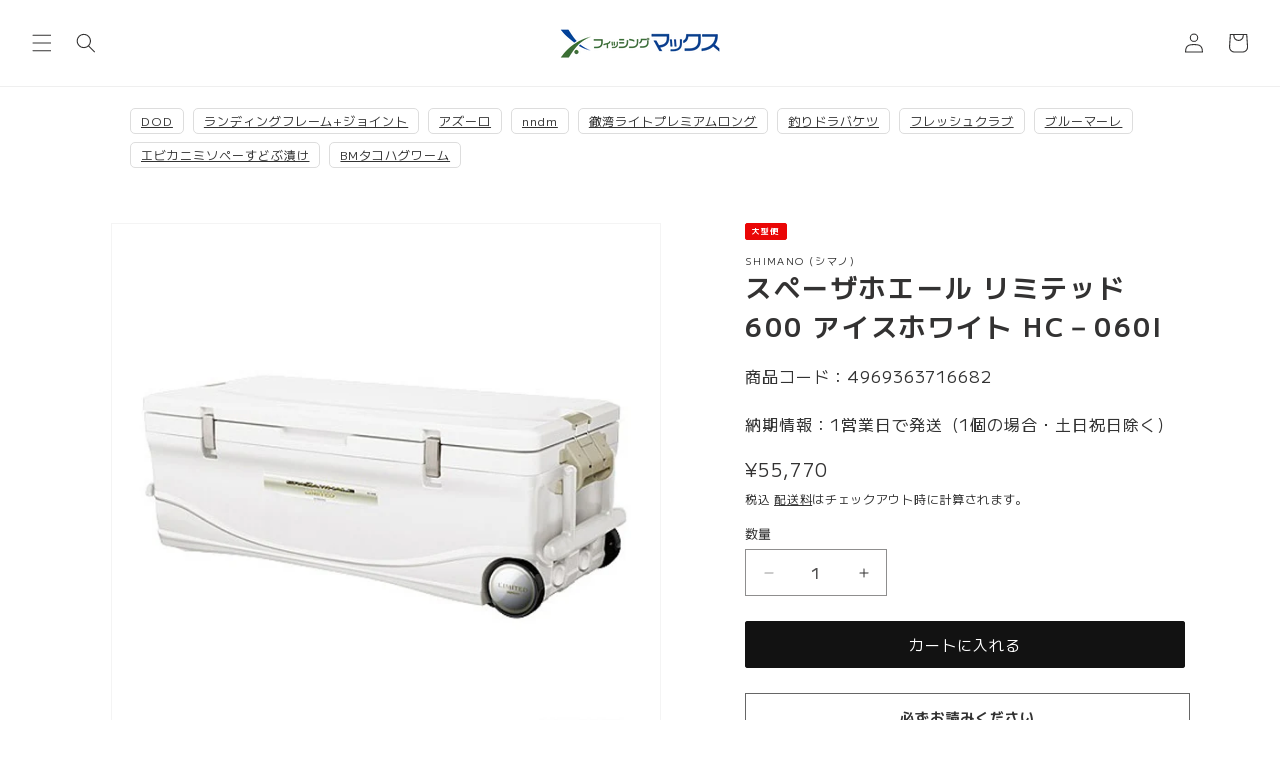

--- FILE ---
content_type: text/html; charset=utf-8
request_url: https://www.fishingmax-webshop.jp/products/4969363716682
body_size: 46307
content:
<!doctype html>
<html class="no-js" lang="ja">
  <head>
<script type="text/javascript">
    (function(c,l,a,r,i,t,y){
        c[a]=c[a]||function(){(c[a].q=c[a].q||[]).push(arguments)};
        t=l.createElement(r);t.async=1;t.src="https://www.clarity.ms/tag/"+i;
        y=l.getElementsByTagName(r)[0];y.parentNode.insertBefore(t,y);
    })(window, document, "clarity", "script", "s0896lxlkw");
</script>
    
    



<script src="//ajax.googleapis.com/ajax/libs/jquery/2.2.3/jquery.min.js"></script>
<script>const illiJq = jQuery.noConflict(true);</script>


<script src="//www.fishingmax-webshop.jp/cdn/shop/t/42/assets/crosspoint-util.js?v=170433326307471801241757271963" type="text/javascript"></script>
    

<script>
  
  
  function screenLock(targetElement) {
    
    if (document.getElementById("screenLock") == null) {
      let element = document.createElement('div');
      element.id = "screenLock";
      
      element.style.height = '100%';
      element.style.left = '0px';
      element.style.position = 'fixed';
      element.style.top = '0px';
      element.style.width = '100%';
      element.style.zIndex = '2147483647';
      element.style.opacity = '0';
      element.style.display = 'block';

      
      let objBody = document.getElementsByTagName("body").item(0);
      objBody.appendChild(element);
    }


    
  
  if (targetElement == null) {
    return
  }

  
  let setClass = "illi-btn--loading";

  
  let targetStyle = window.getComputedStyle(targetElement);
  let targetPositionProperty = targetStyle.getPropertyValue('position');

  if (targetPositionProperty == "relative" || targetPositionProperty == "absolute" || targetPositionProperty == "fixed" || targetPositionProperty == "sticky") {
    setClass = "illi-btn--loading-without_position";
  }
  targetElement.classList.add(setClass);

  
  let spinnerDivElement = document.createElement('div');
  spinnerDivElement.id = "illi-loading-overlay__spinner";
  spinnerDivElement.className = "illi-loading-overlay__spinner";

  
  let spinnerSvgElement = document.createElementNS('http://www.w3.org/2000/svg', 'svg');
  spinnerSvgElement.setAttributeNS(null, "class", "illi-spinner");
  spinnerSvgElement.setAttributeNS(null, "viewBox", "0 0 66 66");

  
  let spinnerCircleElement = document.createElementNS('http://www.w3.org/2000/svg', 'circle');
  spinnerCircleElement.setAttribute("class", "illi-path");
  spinnerCircleElement.setAttribute('cx', 33);
  spinnerCircleElement.setAttribute('cy', 33);
  spinnerCircleElement.setAttribute('r', 30);
  spinnerCircleElement.setAttribute('fill', 'none');
  spinnerCircleElement.setAttribute('stroke-width', 6);

  
  spinnerSvgElement.appendChild(spinnerCircleElement);
  spinnerDivElement.appendChild(spinnerSvgElement);
  targetElement.appendChild(spinnerDivElement);
  }

  
  function screenUnlock() {
    let dom_obj = document.getElementById("screenLock");
    let dom_obj_parent = dom_obj.parentNode;
    dom_obj_parent.removeChild(dom_obj);

    
    const element = document.getElementById('illi-loading-overlay__spinner');
    
    if (element == null) {
      return
    }
    element.remove();

    
    let elements = document.getElementsByClassName("illi-btn--loading");
    Array.prototype.forEach.call(elements, function (element) {
      element.classList.remove("illi-btn--loading");
    });
    let elements_without_position = document.getElementsByClassName("illi-btn--loading-without_position");
    Array.prototype.forEach.call(elements_without_position, function (element) {
      element.classList.remove("illi-btn--loading-without_position");
    });
  }
</script>

<style>
  .illi-btn--loading {
    color: transparent !important;
    position: relative !important;
    opacity: .5 !important;
    top: 0 !important;
    left: 0 !important;
  }

  .illi-btn--loading-without_position {
    color: transparent !important;
    opacity: .5 !important;
  }

  .illi-loading-overlay__spinner {
    top: 50%;
    left: 50%;
    transform: translate(-50%, -50%);
    position: absolute;
    height: 100%;
    display: flex;
    width: 1.8rem;
    z-index: 99999;
  }

  .illi-spinner {
    animation: illi-rotator 1.4s linear infinite;
  }

  .illi-path {
    stroke-dasharray: 280;
    transform-origin: center;
    stroke: white;
    animation: illi-dash 1.4s ease-in-out infinite;
  }

  @keyframes illi-rotator {
    0% {
      transform: rotate(0deg);
    }

    100% {
      transform: rotate(270deg);
    }
  }

  @keyframes illi-dash {
    0% {
      stroke-dashoffset: 280;
    }

    50% {
      stroke-dashoffset: 75;
      transform: rotate(135deg);
    }

    100% {
      stroke-dashoffset: 280;
      transform: rotate(450deg);
    }
  }
</style>



<div id="illi-error-message-dialogPortalsContainer" class="illi-error-message-dialog-info-modal">
    <div class="illi-error-message-dialog-Modal-Dialog__Container">
        <div role="dialog" tabindex="-1" class="illi-error-message-dialog-Modal-Dialog focus-visible">
            <div class="illi-error-message-dialog-Modal-Dialog__Modal">
                <div class="illi-error-message-dialog-Modal__BodyWrapper">
                    <div
                        class="illi-error-message-dialog-Modal__Body illi-error-message-dialog-Scrollable illi-error-message-dialog-Scrollable--vertical">
                        <section class="illi-error-message-dialog-Modal-Section">
                            <div class="illi-error-message-dialog-TextContainer">
                                <p id="illi-error-message-text"></p>
                            </div>
                        </section>
                    </div>
                </div>
                <div class="illi-error-message-dialog-Modal-Footer">
                    <div class="illi-error-message-dialog-Modal-Footer__FooterContent">
                        <div class="illi-error-message-dialog-Stack illi-error-message-dialog-Stack--alignmentCenter">
                            <div
                                class="illi-error-message-dialog-Stack__Item illi-error-message-dialog-Stack__Item--fill">
                                <div class="illi-error-message-dialog-ButtonGroup">
                                    <div class="illi-error-message-dialog-ButtonGroup__Item">
                                        <button id="illi-error-message-dialog-ok_button"
                                            class="illi-error-message-dialog-Button" type="button"><span
                                                class="illi-error-message-dialog-Button__Content">
                                                <span class="illi-error-message-dialog-Button__Text">OK</span></span>
                                        </button>
                                    </div>
                                </div>
                            </div>
                        </div>
                    </div>
                </div>
            </div>
        </div>
    </div>
</div>

<style>
    .illi-error-message-dialog-info-modal {
        display: none;
    }

    .illi-error-message-dialog-Modal-Dialog__Container {
        position: fixed;
        z-index: 2147483647;
        top: 0;
        right: 0;
        bottom: 0;
        left: 0;
        display: flex;
        flex-direction: column;
        justify-content: center;
    }

    .illi-error-message-dialog-Backdrop {
        position: fixed;
        z-index: 2147483647;
        top: 0;
        right: 0;
        bottom: 0;
        left: 0;
        display: block;
        background-color: rgba(0, 0, 0, 0.5);
        animation: illi-error-message-dialog-Backdrop__fade--in 200ms 1 forwards;
        opacity: 1;
        backface-visibility: hidden;
        will-change: opacity;
    }

    @keyframes illi-error-message-dialog-Backdrop__fade--in {
        0% {
            opacity: 0;
        }

        100% {
            opacity: 1;
        }
    }

    .illi-error-message-dialog-Modal-Dialog__Modal {
        right: 0;
        bottom: 0;
        left: 0;
        display: flex;
        flex-direction: column;
        width: 100%;
        max-height: calc(100vh - 60px);
        background: rgba(255, 255, 255, 1);
        position: relative;
        max-width: 35rem;
        margin: 0 auto;
        border-radius: 0.8rem;
        box-shadow: 2px 2px 4px;
        border: 1px solid rgba(186, 191, 195, 1);
    }

    .illi-error-message-dialog-Modal__BodyWrapper {
        display: flex;
        flex-grow: 1;
        overflow-x: hidden;
    }

    .illi-error-message-dialog-Modal-Footer {
        display: flex;
        align-self: flex-end;
        align-items: center;
        width: 100%;
        padding-bottom: 1.6rem;
    }

    .illi-error-message-dialog-Modal__Body {
        width: 100%;
    }

    .illi-error-message-dialog-Scrollable--vertical {}

    .illi-error-message-dialog-Scrollable {
        position: relative;
    }

    .illi-error-message-dialog-Modal-Footer__FooterContent {
        width: 100%;
    }

    .illi-error-message-dialog-Stack--alignmentCenter {
        align-items: center;
    }

    .illi-error-message-dialog-Stack {
        margin-top: -1.6rem;
        margin-left: -1.6rem;
        display: flex;
        flex-wrap: wrap;
        align-items: stretch;
    }

    .illi-error-message-dialog-Stack__Item--fill {
        flex: 1 1 auto;
    }

    .illi-error-message-dialog-Stack__Item {
        flex: 0 0 auto;
        min-width: 0;
    }

    .illi-error-message-dialog-Stack>.illi-error-message-dialog-Stack__Item:not(:empty) {
        margin-top: 1.6rem;
        margin-right: 1.6rem;
        margin-left: auto;
        max-width: 100%;
    }

    .illi-error-message-dialog-Stack__Item {
        flex: 0 0 auto;
        min-width: 0;
    }

    .illi-error-message-dialog-ButtonGroup {
        display: flex;
        flex-wrap: wrap;
        align-items: center;
        margin-top: -0.8rem;
        margin-left: -0.8rem;
    }

    .illi-error-message-dialog-ButtonGroup__Item {
        margin-top: 0.8rem;
        margin-left: 0.8rem;
    }

    .illi-error-message-dialog-Button {
        position: relative;
        display: inline-flex;
        align-items: center;
        justify-content: center;
        min-height: 3.6rem;
        min-width: 3.6rem;
        margin: 0;
        padding: 0.7rem 1.6rem;
        background: rgba(255, 255, 255, 1);
        box-shadow: 0 1px 0 rgba(0, 0, 0, 0.05);
        border-radius: 0.4rem;
        color: rgba(32, 34, 35, 1);
        border: 1px solid rgba(186, 191, 195, 1);
        border-top-color: rgba(201, 204, 207, 1);
        border-bottom-color: rgba(186, 191, 196, 1);
        line-height: 1;
        text-align: center;
        cursor: pointer;
        user-select: none;
        text-decoration: none;
    }

    .illi-error-message-dialog-Button:hover {
        background: rgba(246, 246, 247, 1);
        outline: 0.1rem solid transparent;
    }

    .illi-error-message-dialog-Button:active {
        background: rgba(241, 242, 243, 1);
        box-shadow: 0 1px 0 rgba(0, 0, 0, 0.05);
    }

    .illi-error-message-dialog-Modal-Section {
        flex: 0 0 auto;
        padding-left: 2rem;
        padding-right: 2rem;
    }

    .illi-error-message-dialog-TextContainer {
        font-size: 14px;
        overflow-wrap: break-word;
    }
</style>

<script>

    illiJq("#illi-error-message-dialog-ok_button").on("click", function () {
        closeErrorMessageDialog();
    });

    function openErrorMessageDialog(errorMessage) {
        illiJq("#illi-error-message-text").text(errorMessage);
        illiJq(".illi-error-message-dialog-info-modal").show();
    }

    function closeErrorMessageDialog() {
        illiJq("#illi-error-message-text").text("");
        illiJq(".illi-error-message-dialog-info-modal").hide();
    }
</script>

    <meta charset="utf-8">
    <meta http-equiv="X-UA-Compatible" content="IE=edge">
    <meta name="viewport" content="width=device-width,initial-scale=1">
    <meta name="theme-color" content="">
    <link rel="canonical" href="https://www.fishingmax-webshop.jp/products/4969363716682">
    <link rel="preconnect" href="https://cdn.shopify.com" crossorigin>
    <link rel="preconnect" href="https://fonts.googleapis.com">
    <link rel="preconnect" href="https://fonts.gstatic.com" crossorigin>
    <link href="https://fonts.googleapis.com/css2?family=Oswald:wght@600&family=Zen+Old+Mincho:wght@600&display=swap" rel="stylesheet"><link rel="icon" type="image/png" href="//www.fishingmax-webshop.jp/cdn/shop/files/favicon.jpg?crop=center&height=32&v=1724732515&width=32"><title>
      スペーザホエール リミテッド 600 アイスホワイト HC－060I
 &ndash; フィッシングマックス WEBSHOP</title>

    
      <meta name="description" content="クラス最大内寸80cm！真空パネル3面＋スチロールパネルで保冷力もクラス最大！●大容量にしてコンパクト。家に置いてもすっきりサイズ●本体インナー部に抗菌樹脂を採用。いつも清潔に使える安心機能●大人2人が座れるライト＆タフボディ●φ100mmの大型キャスターで、ちょっとした段差もらくらく。音も静か●ダブル水栓で通常の2倍のらくらく排水。早い水抜きで氷も長持ち●ユニバーサルグリップで上からも横からもらくらく開閉●移動時はメインロックとサイドロックで水漏れを軽減●使用中はメインロックを外したままでも、フタの自重だけで冷気を遮断●洗浄時に簡単に取り外し可能な上ブタ●しっかり持てる大型ハンドル●船上や車のトランク内で滑りにくいハイグリップラバ">
    

    

<meta property="og:site_name" content="フィッシングマックス WEBSHOP">
<meta property="og:url" content="https://www.fishingmax-webshop.jp/products/4969363716682">
<meta property="og:title" content="スペーザホエール リミテッド 600 アイスホワイト HC－060I">
<meta property="og:type" content="product">
<meta property="og:description" content="クラス最大内寸80cm！真空パネル3面＋スチロールパネルで保冷力もクラス最大！●大容量にしてコンパクト。家に置いてもすっきりサイズ●本体インナー部に抗菌樹脂を採用。いつも清潔に使える安心機能●大人2人が座れるライト＆タフボディ●φ100mmの大型キャスターで、ちょっとした段差もらくらく。音も静か●ダブル水栓で通常の2倍のらくらく排水。早い水抜きで氷も長持ち●ユニバーサルグリップで上からも横からもらくらく開閉●移動時はメインロックとサイドロックで水漏れを軽減●使用中はメインロックを外したままでも、フタの自重だけで冷気を遮断●洗浄時に簡単に取り外し可能な上ブタ●しっかり持てる大型ハンドル●船上や車のトランク内で滑りにくいハイグリップラバ"><meta property="og:image" content="http://www.fishingmax-webshop.jp/cdn/shop/products/L4969363716682.jpg?v=1635799721">
  <meta property="og:image:secure_url" content="https://www.fishingmax-webshop.jp/cdn/shop/products/L4969363716682.jpg?v=1635799721">
  <meta property="og:image:width" content="600">
  <meta property="og:image:height" content="600"><meta property="og:price:amount" content="55,770">
  <meta property="og:price:currency" content="JPY"><meta name="twitter:site" content="@fishingmaxinfo"><meta name="twitter:card" content="summary_large_image">
<meta name="twitter:title" content="スペーザホエール リミテッド 600 アイスホワイト HC－060I">
<meta name="twitter:description" content="クラス最大内寸80cm！真空パネル3面＋スチロールパネルで保冷力もクラス最大！●大容量にしてコンパクト。家に置いてもすっきりサイズ●本体インナー部に抗菌樹脂を採用。いつも清潔に使える安心機能●大人2人が座れるライト＆タフボディ●φ100mmの大型キャスターで、ちょっとした段差もらくらく。音も静か●ダブル水栓で通常の2倍のらくらく排水。早い水抜きで氷も長持ち●ユニバーサルグリップで上からも横からもらくらく開閉●移動時はメインロックとサイドロックで水漏れを軽減●使用中はメインロックを外したままでも、フタの自重だけで冷気を遮断●洗浄時に簡単に取り外し可能な上ブタ●しっかり持てる大型ハンドル●船上や車のトランク内で滑りにくいハイグリップラバ">


    <script src="//www.fishingmax-webshop.jp/cdn/shop/t/42/assets/constants.js?v=95358004781563950421757271963" defer="defer"></script>
    <script src="//www.fishingmax-webshop.jp/cdn/shop/t/42/assets/pubsub.js?v=2921868252632587581757271963" defer="defer"></script>
    <script src="//www.fishingmax-webshop.jp/cdn/shop/t/42/assets/global.js?v=13432597230941864841757271963" defer="defer"></script>
    <script>window.performance && window.performance.mark && window.performance.mark('shopify.content_for_header.start');</script><meta name="google-site-verification" content="Su3C3dOTlKgUXCrOEpVP5OKU7P1ByQsqmfTHzz3B0Wg">
<meta name="google-site-verification" content="Su3C3dOTlKgUXCrOEpVP5OKU7P1ByQsqmfTHzz3B0Wg">
<meta id="shopify-digital-wallet" name="shopify-digital-wallet" content="/59092009144/digital_wallets/dialog">
<meta name="shopify-checkout-api-token" content="8fe04e6d6462799a78ee47a0a2298c57">
<link rel="alternate" type="application/json+oembed" href="https://www.fishingmax-webshop.jp/products/4969363716682.oembed">
<script async="async" src="/checkouts/internal/preloads.js?locale=ja-JP"></script>
<script id="apple-pay-shop-capabilities" type="application/json">{"shopId":59092009144,"countryCode":"JP","currencyCode":"JPY","merchantCapabilities":["supports3DS"],"merchantId":"gid:\/\/shopify\/Shop\/59092009144","merchantName":"フィッシングマックス WEBSHOP","requiredBillingContactFields":["postalAddress","email","phone"],"requiredShippingContactFields":["postalAddress","email","phone"],"shippingType":"shipping","supportedNetworks":["visa","masterCard","amex","jcb","discover"],"total":{"type":"pending","label":"フィッシングマックス WEBSHOP","amount":"1.00"},"shopifyPaymentsEnabled":true,"supportsSubscriptions":true}</script>
<script id="shopify-features" type="application/json">{"accessToken":"8fe04e6d6462799a78ee47a0a2298c57","betas":["rich-media-storefront-analytics"],"domain":"www.fishingmax-webshop.jp","predictiveSearch":false,"shopId":59092009144,"locale":"ja"}</script>
<script>var Shopify = Shopify || {};
Shopify.shop = "fishing-max.myshopify.com";
Shopify.locale = "ja";
Shopify.currency = {"active":"JPY","rate":"1.0"};
Shopify.country = "JP";
Shopify.theme = {"name":"Dawn_FishingMaxのコピー","id":180880474425,"schema_name":"Dawn","schema_version":"9.0.0","theme_store_id":887,"role":"main"};
Shopify.theme.handle = "null";
Shopify.theme.style = {"id":null,"handle":null};
Shopify.cdnHost = "www.fishingmax-webshop.jp/cdn";
Shopify.routes = Shopify.routes || {};
Shopify.routes.root = "/";</script>
<script type="module">!function(o){(o.Shopify=o.Shopify||{}).modules=!0}(window);</script>
<script>!function(o){function n(){var o=[];function n(){o.push(Array.prototype.slice.apply(arguments))}return n.q=o,n}var t=o.Shopify=o.Shopify||{};t.loadFeatures=n(),t.autoloadFeatures=n()}(window);</script>
<script id="shop-js-analytics" type="application/json">{"pageType":"product"}</script>
<script defer="defer" async type="module" src="//www.fishingmax-webshop.jp/cdn/shopifycloud/shop-js/modules/v2/client.init-shop-cart-sync_wfiUfWnJ.ja.esm.js"></script>
<script defer="defer" async type="module" src="//www.fishingmax-webshop.jp/cdn/shopifycloud/shop-js/modules/v2/chunk.common_DrM02idD.esm.js"></script>
<script type="module">
  await import("//www.fishingmax-webshop.jp/cdn/shopifycloud/shop-js/modules/v2/client.init-shop-cart-sync_wfiUfWnJ.ja.esm.js");
await import("//www.fishingmax-webshop.jp/cdn/shopifycloud/shop-js/modules/v2/chunk.common_DrM02idD.esm.js");

  window.Shopify.SignInWithShop?.initShopCartSync?.({"fedCMEnabled":true,"windoidEnabled":true});

</script>
<script>(function() {
  var isLoaded = false;
  function asyncLoad() {
    if (isLoaded) return;
    isLoaded = true;
    var urls = ["https:\/\/cdn.nfcube.com\/instafeed-efad6eb5cb912c66247474c6124c8760.js?shop=fishing-max.myshopify.com"];
    for (var i = 0; i < urls.length; i++) {
      var s = document.createElement('script');
      s.type = 'text/javascript';
      s.async = true;
      s.src = urls[i];
      var x = document.getElementsByTagName('script')[0];
      x.parentNode.insertBefore(s, x);
    }
  };
  if(window.attachEvent) {
    window.attachEvent('onload', asyncLoad);
  } else {
    window.addEventListener('load', asyncLoad, false);
  }
})();</script>
<script id="__st">var __st={"a":59092009144,"offset":32400,"reqid":"7e7f90e3-2e08-4d80-82f6-b1239fed51b8-1767995960","pageurl":"www.fishingmax-webshop.jp\/products\/4969363716682","u":"5174caaa0a8a","p":"product","rtyp":"product","rid":6963882819768};</script>
<script>window.ShopifyPaypalV4VisibilityTracking = true;</script>
<script id="captcha-bootstrap">!function(){'use strict';const t='contact',e='account',n='new_comment',o=[[t,t],['blogs',n],['comments',n],[t,'customer']],c=[[e,'customer_login'],[e,'guest_login'],[e,'recover_customer_password'],[e,'create_customer']],r=t=>t.map((([t,e])=>`form[action*='/${t}']:not([data-nocaptcha='true']) input[name='form_type'][value='${e}']`)).join(','),a=t=>()=>t?[...document.querySelectorAll(t)].map((t=>t.form)):[];function s(){const t=[...o],e=r(t);return a(e)}const i='password',u='form_key',d=['recaptcha-v3-token','g-recaptcha-response','h-captcha-response',i],f=()=>{try{return window.sessionStorage}catch{return}},m='__shopify_v',_=t=>t.elements[u];function p(t,e,n=!1){try{const o=window.sessionStorage,c=JSON.parse(o.getItem(e)),{data:r}=function(t){const{data:e,action:n}=t;return t[m]||n?{data:e,action:n}:{data:t,action:n}}(c);for(const[e,n]of Object.entries(r))t.elements[e]&&(t.elements[e].value=n);n&&o.removeItem(e)}catch(o){console.error('form repopulation failed',{error:o})}}const l='form_type',E='cptcha';function T(t){t.dataset[E]=!0}const w=window,h=w.document,L='Shopify',v='ce_forms',y='captcha';let A=!1;((t,e)=>{const n=(g='f06e6c50-85a8-45c8-87d0-21a2b65856fe',I='https://cdn.shopify.com/shopifycloud/storefront-forms-hcaptcha/ce_storefront_forms_captcha_hcaptcha.v1.5.2.iife.js',D={infoText:'hCaptchaによる保護',privacyText:'プライバシー',termsText:'利用規約'},(t,e,n)=>{const o=w[L][v],c=o.bindForm;if(c)return c(t,g,e,D).then(n);var r;o.q.push([[t,g,e,D],n]),r=I,A||(h.body.append(Object.assign(h.createElement('script'),{id:'captcha-provider',async:!0,src:r})),A=!0)});var g,I,D;w[L]=w[L]||{},w[L][v]=w[L][v]||{},w[L][v].q=[],w[L][y]=w[L][y]||{},w[L][y].protect=function(t,e){n(t,void 0,e),T(t)},Object.freeze(w[L][y]),function(t,e,n,w,h,L){const[v,y,A,g]=function(t,e,n){const i=e?o:[],u=t?c:[],d=[...i,...u],f=r(d),m=r(i),_=r(d.filter((([t,e])=>n.includes(e))));return[a(f),a(m),a(_),s()]}(w,h,L),I=t=>{const e=t.target;return e instanceof HTMLFormElement?e:e&&e.form},D=t=>v().includes(t);t.addEventListener('submit',(t=>{const e=I(t);if(!e)return;const n=D(e)&&!e.dataset.hcaptchaBound&&!e.dataset.recaptchaBound,o=_(e),c=g().includes(e)&&(!o||!o.value);(n||c)&&t.preventDefault(),c&&!n&&(function(t){try{if(!f())return;!function(t){const e=f();if(!e)return;const n=_(t);if(!n)return;const o=n.value;o&&e.removeItem(o)}(t);const e=Array.from(Array(32),(()=>Math.random().toString(36)[2])).join('');!function(t,e){_(t)||t.append(Object.assign(document.createElement('input'),{type:'hidden',name:u})),t.elements[u].value=e}(t,e),function(t,e){const n=f();if(!n)return;const o=[...t.querySelectorAll(`input[type='${i}']`)].map((({name:t})=>t)),c=[...d,...o],r={};for(const[a,s]of new FormData(t).entries())c.includes(a)||(r[a]=s);n.setItem(e,JSON.stringify({[m]:1,action:t.action,data:r}))}(t,e)}catch(e){console.error('failed to persist form',e)}}(e),e.submit())}));const S=(t,e)=>{t&&!t.dataset[E]&&(n(t,e.some((e=>e===t))),T(t))};for(const o of['focusin','change'])t.addEventListener(o,(t=>{const e=I(t);D(e)&&S(e,y())}));const B=e.get('form_key'),M=e.get(l),P=B&&M;t.addEventListener('DOMContentLoaded',(()=>{const t=y();if(P)for(const e of t)e.elements[l].value===M&&p(e,B);[...new Set([...A(),...v().filter((t=>'true'===t.dataset.shopifyCaptcha))])].forEach((e=>S(e,t)))}))}(h,new URLSearchParams(w.location.search),n,t,e,['guest_login'])})(!0,!0)}();</script>
<script integrity="sha256-4kQ18oKyAcykRKYeNunJcIwy7WH5gtpwJnB7kiuLZ1E=" data-source-attribution="shopify.loadfeatures" defer="defer" src="//www.fishingmax-webshop.jp/cdn/shopifycloud/storefront/assets/storefront/load_feature-a0a9edcb.js" crossorigin="anonymous"></script>
<script data-source-attribution="shopify.dynamic_checkout.dynamic.init">var Shopify=Shopify||{};Shopify.PaymentButton=Shopify.PaymentButton||{isStorefrontPortableWallets:!0,init:function(){window.Shopify.PaymentButton.init=function(){};var t=document.createElement("script");t.src="https://www.fishingmax-webshop.jp/cdn/shopifycloud/portable-wallets/latest/portable-wallets.ja.js",t.type="module",document.head.appendChild(t)}};
</script>
<script data-source-attribution="shopify.dynamic_checkout.buyer_consent">
  function portableWalletsHideBuyerConsent(e){var t=document.getElementById("shopify-buyer-consent"),n=document.getElementById("shopify-subscription-policy-button");t&&n&&(t.classList.add("hidden"),t.setAttribute("aria-hidden","true"),n.removeEventListener("click",e))}function portableWalletsShowBuyerConsent(e){var t=document.getElementById("shopify-buyer-consent"),n=document.getElementById("shopify-subscription-policy-button");t&&n&&(t.classList.remove("hidden"),t.removeAttribute("aria-hidden"),n.addEventListener("click",e))}window.Shopify?.PaymentButton&&(window.Shopify.PaymentButton.hideBuyerConsent=portableWalletsHideBuyerConsent,window.Shopify.PaymentButton.showBuyerConsent=portableWalletsShowBuyerConsent);
</script>
<script data-source-attribution="shopify.dynamic_checkout.cart.bootstrap">document.addEventListener("DOMContentLoaded",(function(){function t(){return document.querySelector("shopify-accelerated-checkout-cart, shopify-accelerated-checkout")}if(t())Shopify.PaymentButton.init();else{new MutationObserver((function(e,n){t()&&(Shopify.PaymentButton.init(),n.disconnect())})).observe(document.body,{childList:!0,subtree:!0})}}));
</script>
<link id="shopify-accelerated-checkout-styles" rel="stylesheet" media="screen" href="https://www.fishingmax-webshop.jp/cdn/shopifycloud/portable-wallets/latest/accelerated-checkout-backwards-compat.css" crossorigin="anonymous">
<style id="shopify-accelerated-checkout-cart">
        #shopify-buyer-consent {
  margin-top: 1em;
  display: inline-block;
  width: 100%;
}

#shopify-buyer-consent.hidden {
  display: none;
}

#shopify-subscription-policy-button {
  background: none;
  border: none;
  padding: 0;
  text-decoration: underline;
  font-size: inherit;
  cursor: pointer;
}

#shopify-subscription-policy-button::before {
  box-shadow: none;
}

      </style>
<script id="sections-script" data-sections="header" defer="defer" src="//www.fishingmax-webshop.jp/cdn/shop/t/42/compiled_assets/scripts.js?5734"></script>
<script>window.performance && window.performance.mark && window.performance.mark('shopify.content_for_header.end');</script>


    <style data-shopify>
      
      
      
      
      

      :root {
        --font-body-family: Helvetica, Arial, sans-serif;
        --font-body-style: normal;
        --font-body-weight: 400;
        --font-body-weight-bold: 700;

        --font-heading-family: Helvetica, Arial, sans-serif;
        --font-heading-style: normal;
        --font-heading-weight: 700;

        --font-body-scale: 1.0;
        --font-heading-scale: 1.0;

        --color-base-text: 51, 50, 50;
        --color-shadow: 51, 50, 50;
        --color-base-background-1: 255, 255, 255;
        --color-base-background-2: 243, 243, 243;
        --color-base-solid-button-labels: 255, 255, 255;
        --color-base-outline-button-labels: 18, 18, 18;
        --color-base-accent-1: 18, 18, 18;
        --color-base-accent-2: 234, 6, 6;
        --payment-terms-background-color: #ffffff;

        --gradient-base-background-1: #ffffff;
        --gradient-base-background-2: #f3f3f3;
        --gradient-base-accent-1: #121212;
        --gradient-base-accent-2: #ea0606;

        --media-padding: px;
        --media-border-opacity: 0.05;
        --media-border-width: 1px;
        --media-radius: 0px;
        --media-shadow-opacity: 0.0;
        --media-shadow-horizontal-offset: 0px;
        --media-shadow-vertical-offset: 4px;
        --media-shadow-blur-radius: 5px;
        --media-shadow-visible: 0;

        --page-width: 120rem;
        --page-width-margin: 0rem;

        --product-card-image-padding: 0.0rem;
        --product-card-corner-radius: 0.0rem;
        --product-card-text-alignment: left;
        --product-card-border-width: 0.0rem;
        --product-card-border-opacity: 0.1;
        --product-card-shadow-opacity: 0.0;
        --product-card-shadow-visible: 0;
        --product-card-shadow-horizontal-offset: 0.0rem;
        --product-card-shadow-vertical-offset: 0.4rem;
        --product-card-shadow-blur-radius: 0.5rem;

        --collection-card-image-padding: 0.0rem;
        --collection-card-corner-radius: 0.0rem;
        --collection-card-text-alignment: left;
        --collection-card-border-width: 0.0rem;
        --collection-card-border-opacity: 0.1;
        --collection-card-shadow-opacity: 0.0;
        --collection-card-shadow-visible: 0;
        --collection-card-shadow-horizontal-offset: 0.0rem;
        --collection-card-shadow-vertical-offset: 0.4rem;
        --collection-card-shadow-blur-radius: 0.5rem;

        --blog-card-image-padding: 0.0rem;
        --blog-card-corner-radius: 0.0rem;
        --blog-card-text-alignment: left;
        --blog-card-border-width: 0.0rem;
        --blog-card-border-opacity: 0.1;
        --blog-card-shadow-opacity: 0.0;
        --blog-card-shadow-visible: 0;
        --blog-card-shadow-horizontal-offset: 0.0rem;
        --blog-card-shadow-vertical-offset: 0.4rem;
        --blog-card-shadow-blur-radius: 0.5rem;

        --badge-corner-radius: 0.6rem;

        --popup-border-width: 1px;
        --popup-border-opacity: 0.1;
        --popup-corner-radius: 0px;
        --popup-shadow-opacity: 0.0;
        --popup-shadow-horizontal-offset: 0px;
        --popup-shadow-vertical-offset: 4px;
        --popup-shadow-blur-radius: 5px;

        --drawer-border-width: 1px;
        --drawer-border-opacity: 0.1;
        --drawer-shadow-opacity: 0.0;
        --drawer-shadow-horizontal-offset: 0px;
        --drawer-shadow-vertical-offset: 4px;
        --drawer-shadow-blur-radius: 5px;

        --spacing-sections-desktop: 0px;
        --spacing-sections-mobile: 0px;

        --grid-desktop-vertical-spacing: 28px;
        --grid-desktop-horizontal-spacing: 28px;
        --grid-mobile-vertical-spacing: 14px;
        --grid-mobile-horizontal-spacing: 14px;

        --text-boxes-border-opacity: 0.1;
        --text-boxes-border-width: 0px;
        --text-boxes-radius: 0px;
        --text-boxes-shadow-opacity: 0.0;
        --text-boxes-shadow-visible: 0;
        --text-boxes-shadow-horizontal-offset: 0px;
        --text-boxes-shadow-vertical-offset: 4px;
        --text-boxes-shadow-blur-radius: 5px;

        --buttons-radius: 2px;
        --buttons-radius-outset: 3px;
        --buttons-border-width: 1px;
        --buttons-border-opacity: 1.0;
        --buttons-shadow-opacity: 0.0;
        --buttons-shadow-visible: 0;
        --buttons-shadow-horizontal-offset: 0px;
        --buttons-shadow-vertical-offset: 4px;
        --buttons-shadow-blur-radius: 5px;
        --buttons-border-offset: 0.3px;

        --inputs-radius: 0px;
        --inputs-border-width: 1px;
        --inputs-border-opacity: 0.55;
        --inputs-shadow-opacity: 0.0;
        --inputs-shadow-horizontal-offset: 0px;
        --inputs-margin-offset: 0px;
        --inputs-shadow-vertical-offset: 4px;
        --inputs-shadow-blur-radius: 5px;
        --inputs-radius-outset: 0px;

        --variant-pills-radius: 40px;
        --variant-pills-border-width: 1px;
        --variant-pills-border-opacity: 0.55;
        --variant-pills-shadow-opacity: 0.0;
        --variant-pills-shadow-horizontal-offset: 0px;
        --variant-pills-shadow-vertical-offset: 4px;
        --variant-pills-shadow-blur-radius: 5px;
      }

      *,
      *::before,
      *::after {
        box-sizing: inherit;
      }

      html {
        box-sizing: border-box;
        font-size: calc(var(--font-body-scale) * 62.5%);
        height: 100%;
      }

      body {
        display: grid;
        grid-template-rows: auto auto 1fr auto;
        grid-template-columns: 100%;
        min-height: 100%;
        margin: 0;
        font-size: 1.5rem;
        letter-spacing: 0.06rem;
        line-height: calc(1 + 0.8 / var(--font-body-scale));
        font-family: var(--font-body-family);
        font-style: var(--font-body-style);
        font-weight: var(--font-body-weight);
      }

      @media screen and (min-width: 750px) {
        body {
          font-size: 1.6rem;
        }
      }
    </style>

    <link href="//www.fishingmax-webshop.jp/cdn/shop/t/42/assets/base.css?v=140624990073879848751757271963" rel="stylesheet" type="text/css" media="all" />
<link rel="stylesheet" href="//www.fishingmax-webshop.jp/cdn/shop/t/42/assets/component-predictive-search.css?v=85913294783299393391757271963" media="print" onload="this.media='all'"><script>document.documentElement.className = document.documentElement.className.replace('no-js', 'js');
    if (Shopify.designMode) {
      document.documentElement.classList.add('shopify-design-mode');
    }
    </script>
  
    
    
    <link href="//www.fishingmax-webshop.jp/cdn/shop/t/42/assets/original.css?v=42753342628780438941757271963" rel="stylesheet" type="text/css" media="all" />
    
    
    
    <script src="//www.fishingmax-webshop.jp/cdn/shop/t/42/assets/jquery-3.6.4.min.js?v=153300377539655921971757271963" defer="defer"></script>
    <script src="//www.fishingmax-webshop.jp/cdn/shop/t/42/assets/UtilTools.js?v=122111231656020569301757271963" defer="defer"></script>
    <script src="//www.fishingmax-webshop.jp/cdn/shop/t/42/assets/original.js?v=62803813328303245051757271963" defer="defer"></script>
    <script async src="https://zen.one/analytics.js"></script>
  <link href="https://cdn.shopify.com/extensions/0199e0c3-19de-7e6f-a7b7-e28f4e980ed9/rental-app-rebuild-20/assets/rental-app-style.css" rel="stylesheet" type="text/css" media="all">
<link href="https://monorail-edge.shopifysvc.com" rel="dns-prefetch">
<script>(function(){if ("sendBeacon" in navigator && "performance" in window) {try {var session_token_from_headers = performance.getEntriesByType('navigation')[0].serverTiming.find(x => x.name == '_s').description;} catch {var session_token_from_headers = undefined;}var session_cookie_matches = document.cookie.match(/_shopify_s=([^;]*)/);var session_token_from_cookie = session_cookie_matches && session_cookie_matches.length === 2 ? session_cookie_matches[1] : "";var session_token = session_token_from_headers || session_token_from_cookie || "";function handle_abandonment_event(e) {var entries = performance.getEntries().filter(function(entry) {return /monorail-edge.shopifysvc.com/.test(entry.name);});if (!window.abandonment_tracked && entries.length === 0) {window.abandonment_tracked = true;var currentMs = Date.now();var navigation_start = performance.timing.navigationStart;var payload = {shop_id: 59092009144,url: window.location.href,navigation_start,duration: currentMs - navigation_start,session_token,page_type: "product"};window.navigator.sendBeacon("https://monorail-edge.shopifysvc.com/v1/produce", JSON.stringify({schema_id: "online_store_buyer_site_abandonment/1.1",payload: payload,metadata: {event_created_at_ms: currentMs,event_sent_at_ms: currentMs}}));}}window.addEventListener('pagehide', handle_abandonment_event);}}());</script>
<script id="web-pixels-manager-setup">(function e(e,d,r,n,o){if(void 0===o&&(o={}),!Boolean(null===(a=null===(i=window.Shopify)||void 0===i?void 0:i.analytics)||void 0===a?void 0:a.replayQueue)){var i,a;window.Shopify=window.Shopify||{};var t=window.Shopify;t.analytics=t.analytics||{};var s=t.analytics;s.replayQueue=[],s.publish=function(e,d,r){return s.replayQueue.push([e,d,r]),!0};try{self.performance.mark("wpm:start")}catch(e){}var l=function(){var e={modern:/Edge?\/(1{2}[4-9]|1[2-9]\d|[2-9]\d{2}|\d{4,})\.\d+(\.\d+|)|Firefox\/(1{2}[4-9]|1[2-9]\d|[2-9]\d{2}|\d{4,})\.\d+(\.\d+|)|Chrom(ium|e)\/(9{2}|\d{3,})\.\d+(\.\d+|)|(Maci|X1{2}).+ Version\/(15\.\d+|(1[6-9]|[2-9]\d|\d{3,})\.\d+)([,.]\d+|)( \(\w+\)|)( Mobile\/\w+|) Safari\/|Chrome.+OPR\/(9{2}|\d{3,})\.\d+\.\d+|(CPU[ +]OS|iPhone[ +]OS|CPU[ +]iPhone|CPU IPhone OS|CPU iPad OS)[ +]+(15[._]\d+|(1[6-9]|[2-9]\d|\d{3,})[._]\d+)([._]\d+|)|Android:?[ /-](13[3-9]|1[4-9]\d|[2-9]\d{2}|\d{4,})(\.\d+|)(\.\d+|)|Android.+Firefox\/(13[5-9]|1[4-9]\d|[2-9]\d{2}|\d{4,})\.\d+(\.\d+|)|Android.+Chrom(ium|e)\/(13[3-9]|1[4-9]\d|[2-9]\d{2}|\d{4,})\.\d+(\.\d+|)|SamsungBrowser\/([2-9]\d|\d{3,})\.\d+/,legacy:/Edge?\/(1[6-9]|[2-9]\d|\d{3,})\.\d+(\.\d+|)|Firefox\/(5[4-9]|[6-9]\d|\d{3,})\.\d+(\.\d+|)|Chrom(ium|e)\/(5[1-9]|[6-9]\d|\d{3,})\.\d+(\.\d+|)([\d.]+$|.*Safari\/(?![\d.]+ Edge\/[\d.]+$))|(Maci|X1{2}).+ Version\/(10\.\d+|(1[1-9]|[2-9]\d|\d{3,})\.\d+)([,.]\d+|)( \(\w+\)|)( Mobile\/\w+|) Safari\/|Chrome.+OPR\/(3[89]|[4-9]\d|\d{3,})\.\d+\.\d+|(CPU[ +]OS|iPhone[ +]OS|CPU[ +]iPhone|CPU IPhone OS|CPU iPad OS)[ +]+(10[._]\d+|(1[1-9]|[2-9]\d|\d{3,})[._]\d+)([._]\d+|)|Android:?[ /-](13[3-9]|1[4-9]\d|[2-9]\d{2}|\d{4,})(\.\d+|)(\.\d+|)|Mobile Safari.+OPR\/([89]\d|\d{3,})\.\d+\.\d+|Android.+Firefox\/(13[5-9]|1[4-9]\d|[2-9]\d{2}|\d{4,})\.\d+(\.\d+|)|Android.+Chrom(ium|e)\/(13[3-9]|1[4-9]\d|[2-9]\d{2}|\d{4,})\.\d+(\.\d+|)|Android.+(UC? ?Browser|UCWEB|U3)[ /]?(15\.([5-9]|\d{2,})|(1[6-9]|[2-9]\d|\d{3,})\.\d+)\.\d+|SamsungBrowser\/(5\.\d+|([6-9]|\d{2,})\.\d+)|Android.+MQ{2}Browser\/(14(\.(9|\d{2,})|)|(1[5-9]|[2-9]\d|\d{3,})(\.\d+|))(\.\d+|)|K[Aa][Ii]OS\/(3\.\d+|([4-9]|\d{2,})\.\d+)(\.\d+|)/},d=e.modern,r=e.legacy,n=navigator.userAgent;return n.match(d)?"modern":n.match(r)?"legacy":"unknown"}(),u="modern"===l?"modern":"legacy",c=(null!=n?n:{modern:"",legacy:""})[u],f=function(e){return[e.baseUrl,"/wpm","/b",e.hashVersion,"modern"===e.buildTarget?"m":"l",".js"].join("")}({baseUrl:d,hashVersion:r,buildTarget:u}),m=function(e){var d=e.version,r=e.bundleTarget,n=e.surface,o=e.pageUrl,i=e.monorailEndpoint;return{emit:function(e){var a=e.status,t=e.errorMsg,s=(new Date).getTime(),l=JSON.stringify({metadata:{event_sent_at_ms:s},events:[{schema_id:"web_pixels_manager_load/3.1",payload:{version:d,bundle_target:r,page_url:o,status:a,surface:n,error_msg:t},metadata:{event_created_at_ms:s}}]});if(!i)return console&&console.warn&&console.warn("[Web Pixels Manager] No Monorail endpoint provided, skipping logging."),!1;try{return self.navigator.sendBeacon.bind(self.navigator)(i,l)}catch(e){}var u=new XMLHttpRequest;try{return u.open("POST",i,!0),u.setRequestHeader("Content-Type","text/plain"),u.send(l),!0}catch(e){return console&&console.warn&&console.warn("[Web Pixels Manager] Got an unhandled error while logging to Monorail."),!1}}}}({version:r,bundleTarget:l,surface:e.surface,pageUrl:self.location.href,monorailEndpoint:e.monorailEndpoint});try{o.browserTarget=l,function(e){var d=e.src,r=e.async,n=void 0===r||r,o=e.onload,i=e.onerror,a=e.sri,t=e.scriptDataAttributes,s=void 0===t?{}:t,l=document.createElement("script"),u=document.querySelector("head"),c=document.querySelector("body");if(l.async=n,l.src=d,a&&(l.integrity=a,l.crossOrigin="anonymous"),s)for(var f in s)if(Object.prototype.hasOwnProperty.call(s,f))try{l.dataset[f]=s[f]}catch(e){}if(o&&l.addEventListener("load",o),i&&l.addEventListener("error",i),u)u.appendChild(l);else{if(!c)throw new Error("Did not find a head or body element to append the script");c.appendChild(l)}}({src:f,async:!0,onload:function(){if(!function(){var e,d;return Boolean(null===(d=null===(e=window.Shopify)||void 0===e?void 0:e.analytics)||void 0===d?void 0:d.initialized)}()){var d=window.webPixelsManager.init(e)||void 0;if(d){var r=window.Shopify.analytics;r.replayQueue.forEach((function(e){var r=e[0],n=e[1],o=e[2];d.publishCustomEvent(r,n,o)})),r.replayQueue=[],r.publish=d.publishCustomEvent,r.visitor=d.visitor,r.initialized=!0}}},onerror:function(){return m.emit({status:"failed",errorMsg:"".concat(f," has failed to load")})},sri:function(e){var d=/^sha384-[A-Za-z0-9+/=]+$/;return"string"==typeof e&&d.test(e)}(c)?c:"",scriptDataAttributes:o}),m.emit({status:"loading"})}catch(e){m.emit({status:"failed",errorMsg:(null==e?void 0:e.message)||"Unknown error"})}}})({shopId: 59092009144,storefrontBaseUrl: "https://www.fishingmax-webshop.jp",extensionsBaseUrl: "https://extensions.shopifycdn.com/cdn/shopifycloud/web-pixels-manager",monorailEndpoint: "https://monorail-edge.shopifysvc.com/unstable/produce_batch",surface: "storefront-renderer",enabledBetaFlags: ["2dca8a86","a0d5f9d2"],webPixelsConfigList: [{"id":"715489593","configuration":"{\"config\":\"{\\\"pixel_id\\\":\\\"G-GK8T6JXRT4\\\",\\\"target_country\\\":\\\"JP\\\",\\\"gtag_events\\\":[{\\\"type\\\":\\\"search\\\",\\\"action_label\\\":\\\"G-GK8T6JXRT4\\\"},{\\\"type\\\":\\\"begin_checkout\\\",\\\"action_label\\\":\\\"G-GK8T6JXRT4\\\"},{\\\"type\\\":\\\"view_item\\\",\\\"action_label\\\":[\\\"G-GK8T6JXRT4\\\",\\\"MC-YJNGSTBJ38\\\"]},{\\\"type\\\":\\\"purchase\\\",\\\"action_label\\\":[\\\"G-GK8T6JXRT4\\\",\\\"MC-YJNGSTBJ38\\\"]},{\\\"type\\\":\\\"page_view\\\",\\\"action_label\\\":[\\\"G-GK8T6JXRT4\\\",\\\"MC-YJNGSTBJ38\\\"]},{\\\"type\\\":\\\"add_payment_info\\\",\\\"action_label\\\":\\\"G-GK8T6JXRT4\\\"},{\\\"type\\\":\\\"add_to_cart\\\",\\\"action_label\\\":\\\"G-GK8T6JXRT4\\\"}],\\\"enable_monitoring_mode\\\":false}\"}","eventPayloadVersion":"v1","runtimeContext":"OPEN","scriptVersion":"b2a88bafab3e21179ed38636efcd8a93","type":"APP","apiClientId":1780363,"privacyPurposes":[],"dataSharingAdjustments":{"protectedCustomerApprovalScopes":["read_customer_address","read_customer_email","read_customer_name","read_customer_personal_data","read_customer_phone"]}},{"id":"shopify-app-pixel","configuration":"{}","eventPayloadVersion":"v1","runtimeContext":"STRICT","scriptVersion":"0450","apiClientId":"shopify-pixel","type":"APP","privacyPurposes":["ANALYTICS","MARKETING"]},{"id":"shopify-custom-pixel","eventPayloadVersion":"v1","runtimeContext":"LAX","scriptVersion":"0450","apiClientId":"shopify-pixel","type":"CUSTOM","privacyPurposes":["ANALYTICS","MARKETING"]}],isMerchantRequest: false,initData: {"shop":{"name":"フィッシングマックス WEBSHOP","paymentSettings":{"currencyCode":"JPY"},"myshopifyDomain":"fishing-max.myshopify.com","countryCode":"JP","storefrontUrl":"https:\/\/www.fishingmax-webshop.jp"},"customer":null,"cart":null,"checkout":null,"productVariants":[{"price":{"amount":55770.0,"currencyCode":"JPY"},"product":{"title":"スペーザホエール リミテッド 600 アイスホワイト   HC－060I","vendor":"SHIMANO（シマノ）","id":"6963882819768","untranslatedTitle":"スペーザホエール リミテッド 600 アイスホワイト   HC－060I","url":"\/products\/4969363716682","type":"クーラー"},"id":"40777493840056","image":{"src":"\/\/www.fishingmax-webshop.jp\/cdn\/shop\/products\/L4969363716682.jpg?v=1635799721"},"sku":"4969363716682","title":"Default Title","untranslatedTitle":"Default Title"}],"purchasingCompany":null},},"https://www.fishingmax-webshop.jp/cdn","7cecd0b6w90c54c6cpe92089d5m57a67346",{"modern":"","legacy":""},{"shopId":"59092009144","storefrontBaseUrl":"https:\/\/www.fishingmax-webshop.jp","extensionBaseUrl":"https:\/\/extensions.shopifycdn.com\/cdn\/shopifycloud\/web-pixels-manager","surface":"storefront-renderer","enabledBetaFlags":"[\"2dca8a86\", \"a0d5f9d2\"]","isMerchantRequest":"false","hashVersion":"7cecd0b6w90c54c6cpe92089d5m57a67346","publish":"custom","events":"[[\"page_viewed\",{}],[\"product_viewed\",{\"productVariant\":{\"price\":{\"amount\":55770.0,\"currencyCode\":\"JPY\"},\"product\":{\"title\":\"スペーザホエール リミテッド 600 アイスホワイト   HC－060I\",\"vendor\":\"SHIMANO（シマノ）\",\"id\":\"6963882819768\",\"untranslatedTitle\":\"スペーザホエール リミテッド 600 アイスホワイト   HC－060I\",\"url\":\"\/products\/4969363716682\",\"type\":\"クーラー\"},\"id\":\"40777493840056\",\"image\":{\"src\":\"\/\/www.fishingmax-webshop.jp\/cdn\/shop\/products\/L4969363716682.jpg?v=1635799721\"},\"sku\":\"4969363716682\",\"title\":\"Default Title\",\"untranslatedTitle\":\"Default Title\"}}]]"});</script><script>
  window.ShopifyAnalytics = window.ShopifyAnalytics || {};
  window.ShopifyAnalytics.meta = window.ShopifyAnalytics.meta || {};
  window.ShopifyAnalytics.meta.currency = 'JPY';
  var meta = {"product":{"id":6963882819768,"gid":"gid:\/\/shopify\/Product\/6963882819768","vendor":"SHIMANO（シマノ）","type":"クーラー","handle":"4969363716682","variants":[{"id":40777493840056,"price":5577000,"name":"スペーザホエール リミテッド 600 アイスホワイト   HC－060I","public_title":null,"sku":"4969363716682"}],"remote":false},"page":{"pageType":"product","resourceType":"product","resourceId":6963882819768,"requestId":"7e7f90e3-2e08-4d80-82f6-b1239fed51b8-1767995960"}};
  for (var attr in meta) {
    window.ShopifyAnalytics.meta[attr] = meta[attr];
  }
</script>
<script class="analytics">
  (function () {
    var customDocumentWrite = function(content) {
      var jquery = null;

      if (window.jQuery) {
        jquery = window.jQuery;
      } else if (window.Checkout && window.Checkout.$) {
        jquery = window.Checkout.$;
      }

      if (jquery) {
        jquery('body').append(content);
      }
    };

    var hasLoggedConversion = function(token) {
      if (token) {
        return document.cookie.indexOf('loggedConversion=' + token) !== -1;
      }
      return false;
    }

    var setCookieIfConversion = function(token) {
      if (token) {
        var twoMonthsFromNow = new Date(Date.now());
        twoMonthsFromNow.setMonth(twoMonthsFromNow.getMonth() + 2);

        document.cookie = 'loggedConversion=' + token + '; expires=' + twoMonthsFromNow;
      }
    }

    var trekkie = window.ShopifyAnalytics.lib = window.trekkie = window.trekkie || [];
    if (trekkie.integrations) {
      return;
    }
    trekkie.methods = [
      'identify',
      'page',
      'ready',
      'track',
      'trackForm',
      'trackLink'
    ];
    trekkie.factory = function(method) {
      return function() {
        var args = Array.prototype.slice.call(arguments);
        args.unshift(method);
        trekkie.push(args);
        return trekkie;
      };
    };
    for (var i = 0; i < trekkie.methods.length; i++) {
      var key = trekkie.methods[i];
      trekkie[key] = trekkie.factory(key);
    }
    trekkie.load = function(config) {
      trekkie.config = config || {};
      trekkie.config.initialDocumentCookie = document.cookie;
      var first = document.getElementsByTagName('script')[0];
      var script = document.createElement('script');
      script.type = 'text/javascript';
      script.onerror = function(e) {
        var scriptFallback = document.createElement('script');
        scriptFallback.type = 'text/javascript';
        scriptFallback.onerror = function(error) {
                var Monorail = {
      produce: function produce(monorailDomain, schemaId, payload) {
        var currentMs = new Date().getTime();
        var event = {
          schema_id: schemaId,
          payload: payload,
          metadata: {
            event_created_at_ms: currentMs,
            event_sent_at_ms: currentMs
          }
        };
        return Monorail.sendRequest("https://" + monorailDomain + "/v1/produce", JSON.stringify(event));
      },
      sendRequest: function sendRequest(endpointUrl, payload) {
        // Try the sendBeacon API
        if (window && window.navigator && typeof window.navigator.sendBeacon === 'function' && typeof window.Blob === 'function' && !Monorail.isIos12()) {
          var blobData = new window.Blob([payload], {
            type: 'text/plain'
          });

          if (window.navigator.sendBeacon(endpointUrl, blobData)) {
            return true;
          } // sendBeacon was not successful

        } // XHR beacon

        var xhr = new XMLHttpRequest();

        try {
          xhr.open('POST', endpointUrl);
          xhr.setRequestHeader('Content-Type', 'text/plain');
          xhr.send(payload);
        } catch (e) {
          console.log(e);
        }

        return false;
      },
      isIos12: function isIos12() {
        return window.navigator.userAgent.lastIndexOf('iPhone; CPU iPhone OS 12_') !== -1 || window.navigator.userAgent.lastIndexOf('iPad; CPU OS 12_') !== -1;
      }
    };
    Monorail.produce('monorail-edge.shopifysvc.com',
      'trekkie_storefront_load_errors/1.1',
      {shop_id: 59092009144,
      theme_id: 180880474425,
      app_name: "storefront",
      context_url: window.location.href,
      source_url: "//www.fishingmax-webshop.jp/cdn/s/trekkie.storefront.05c509f133afcfb9f2a8aef7ef881fd109f9b92e.min.js"});

        };
        scriptFallback.async = true;
        scriptFallback.src = '//www.fishingmax-webshop.jp/cdn/s/trekkie.storefront.05c509f133afcfb9f2a8aef7ef881fd109f9b92e.min.js';
        first.parentNode.insertBefore(scriptFallback, first);
      };
      script.async = true;
      script.src = '//www.fishingmax-webshop.jp/cdn/s/trekkie.storefront.05c509f133afcfb9f2a8aef7ef881fd109f9b92e.min.js';
      first.parentNode.insertBefore(script, first);
    };
    trekkie.load(
      {"Trekkie":{"appName":"storefront","development":false,"defaultAttributes":{"shopId":59092009144,"isMerchantRequest":null,"themeId":180880474425,"themeCityHash":"7560700052877712525","contentLanguage":"ja","currency":"JPY","eventMetadataId":"95dcdce6-dfd2-4e3d-961f-daf713ee9f55"},"isServerSideCookieWritingEnabled":true,"monorailRegion":"shop_domain","enabledBetaFlags":["65f19447"]},"Session Attribution":{},"S2S":{"facebookCapiEnabled":false,"source":"trekkie-storefront-renderer","apiClientId":580111}}
    );

    var loaded = false;
    trekkie.ready(function() {
      if (loaded) return;
      loaded = true;

      window.ShopifyAnalytics.lib = window.trekkie;

      var originalDocumentWrite = document.write;
      document.write = customDocumentWrite;
      try { window.ShopifyAnalytics.merchantGoogleAnalytics.call(this); } catch(error) {};
      document.write = originalDocumentWrite;

      window.ShopifyAnalytics.lib.page(null,{"pageType":"product","resourceType":"product","resourceId":6963882819768,"requestId":"7e7f90e3-2e08-4d80-82f6-b1239fed51b8-1767995960","shopifyEmitted":true});

      var match = window.location.pathname.match(/checkouts\/(.+)\/(thank_you|post_purchase)/)
      var token = match? match[1]: undefined;
      if (!hasLoggedConversion(token)) {
        setCookieIfConversion(token);
        window.ShopifyAnalytics.lib.track("Viewed Product",{"currency":"JPY","variantId":40777493840056,"productId":6963882819768,"productGid":"gid:\/\/shopify\/Product\/6963882819768","name":"スペーザホエール リミテッド 600 アイスホワイト   HC－060I","price":"55770","sku":"4969363716682","brand":"SHIMANO（シマノ）","variant":null,"category":"クーラー","nonInteraction":true,"remote":false},undefined,undefined,{"shopifyEmitted":true});
      window.ShopifyAnalytics.lib.track("monorail:\/\/trekkie_storefront_viewed_product\/1.1",{"currency":"JPY","variantId":40777493840056,"productId":6963882819768,"productGid":"gid:\/\/shopify\/Product\/6963882819768","name":"スペーザホエール リミテッド 600 アイスホワイト   HC－060I","price":"55770","sku":"4969363716682","brand":"SHIMANO（シマノ）","variant":null,"category":"クーラー","nonInteraction":true,"remote":false,"referer":"https:\/\/www.fishingmax-webshop.jp\/products\/4969363716682"});
      }
    });


        var eventsListenerScript = document.createElement('script');
        eventsListenerScript.async = true;
        eventsListenerScript.src = "//www.fishingmax-webshop.jp/cdn/shopifycloud/storefront/assets/shop_events_listener-3da45d37.js";
        document.getElementsByTagName('head')[0].appendChild(eventsListenerScript);

})();</script>
  <script>
  if (!window.ga || (window.ga && typeof window.ga !== 'function')) {
    window.ga = function ga() {
      (window.ga.q = window.ga.q || []).push(arguments);
      if (window.Shopify && window.Shopify.analytics && typeof window.Shopify.analytics.publish === 'function') {
        window.Shopify.analytics.publish("ga_stub_called", {}, {sendTo: "google_osp_migration"});
      }
      console.error("Shopify's Google Analytics stub called with:", Array.from(arguments), "\nSee https://help.shopify.com/manual/promoting-marketing/pixels/pixel-migration#google for more information.");
    };
    if (window.Shopify && window.Shopify.analytics && typeof window.Shopify.analytics.publish === 'function') {
      window.Shopify.analytics.publish("ga_stub_initialized", {}, {sendTo: "google_osp_migration"});
    }
  }
</script>
<script
  defer
  src="https://www.fishingmax-webshop.jp/cdn/shopifycloud/perf-kit/shopify-perf-kit-3.0.3.min.js"
  data-application="storefront-renderer"
  data-shop-id="59092009144"
  data-render-region="gcp-us-central1"
  data-page-type="product"
  data-theme-instance-id="180880474425"
  data-theme-name="Dawn"
  data-theme-version="9.0.0"
  data-monorail-region="shop_domain"
  data-resource-timing-sampling-rate="10"
  data-shs="true"
  data-shs-beacon="true"
  data-shs-export-with-fetch="true"
  data-shs-logs-sample-rate="1"
  data-shs-beacon-endpoint="https://www.fishingmax-webshop.jp/api/collect"
></script>
</head>

  <body class="gradient template-product ">
    <a class="skip-to-content-link button visually-hidden" href="#MainContent">
      コンテンツに進む
    </a><!-- BEGIN sections: header-group -->
<div id="shopify-section-sections--25225778659641__announcement-bar" class="shopify-section shopify-section-group-header-group announcement-bar-section">
</div><div id="shopify-section-sections--25225778659641__header" class="shopify-section shopify-section-group-header-group section-header"><link rel="stylesheet" href="//www.fishingmax-webshop.jp/cdn/shop/t/42/assets/component-list-menu.css?v=151968516119678728991757271963" media="print" onload="this.media='all'">
<link rel="stylesheet" href="//www.fishingmax-webshop.jp/cdn/shop/t/42/assets/component-search.css?v=184225813856820874251757271963" media="print" onload="this.media='all'">
<link rel="stylesheet" href="//www.fishingmax-webshop.jp/cdn/shop/t/42/assets/component-menu-drawer.css?v=94074963897493609391757271963" media="print" onload="this.media='all'">
<link rel="stylesheet" href="//www.fishingmax-webshop.jp/cdn/shop/t/42/assets/component-cart-notification.css?v=181871667177776626371757271963" media="print" onload="this.media='all'">
<link rel="stylesheet" href="//www.fishingmax-webshop.jp/cdn/shop/t/42/assets/component-cart-items.css?v=29412722223528841861757271963" media="print" onload="this.media='all'"><link rel="stylesheet" href="//www.fishingmax-webshop.jp/cdn/shop/t/42/assets/component-price.css?v=171173946851070394381757271963" media="print" onload="this.media='all'">
  <link rel="stylesheet" href="//www.fishingmax-webshop.jp/cdn/shop/t/42/assets/component-loading-overlay.css?v=167310470843593579841757271963" media="print" onload="this.media='all'"><noscript><link href="//www.fishingmax-webshop.jp/cdn/shop/t/42/assets/component-list-menu.css?v=151968516119678728991757271963" rel="stylesheet" type="text/css" media="all" /></noscript>
<noscript><link href="//www.fishingmax-webshop.jp/cdn/shop/t/42/assets/component-search.css?v=184225813856820874251757271963" rel="stylesheet" type="text/css" media="all" /></noscript>
<noscript><link href="//www.fishingmax-webshop.jp/cdn/shop/t/42/assets/component-menu-drawer.css?v=94074963897493609391757271963" rel="stylesheet" type="text/css" media="all" /></noscript>
<noscript><link href="//www.fishingmax-webshop.jp/cdn/shop/t/42/assets/component-cart-notification.css?v=181871667177776626371757271963" rel="stylesheet" type="text/css" media="all" /></noscript>
<noscript><link href="//www.fishingmax-webshop.jp/cdn/shop/t/42/assets/component-cart-items.css?v=29412722223528841861757271963" rel="stylesheet" type="text/css" media="all" /></noscript>

<style>
  header-drawer {
    justify-self: start;
    margin-left: -1.2rem;
  }.menu-drawer-container {
    display: flex;
  }

  .list-menu {
    list-style: none;
    padding: 0;
    margin: 0;
  }

  .list-menu--inline {
    display: inline-flex;
    flex-wrap: wrap;
  }

  summary.list-menu__item {
    padding-right: 2.7rem;
  }

  .list-menu__item {
    display: flex;
    align-items: center;
    line-height: calc(1 + 0.3 / var(--font-body-scale));
  }

  .list-menu__item--link {
    text-decoration: none;
    padding-bottom: 1rem;
    padding-top: 1rem;
    line-height: calc(1 + 0.8 / var(--font-body-scale));
  }

  @media screen and (min-width: 750px) {
    .list-menu__item--link {
      padding-bottom: 0.5rem;
      padding-top: 0.5rem;
    }
  }
</style><style data-shopify>.header {
    padding-top: 10px;
    padding-bottom: 10px;
  }

  .section-header {
    position: sticky; /* This is for fixing a Safari z-index issue. PR #2147 */
    margin-bottom: 0px;
  }

  @media screen and (min-width: 750px) {
    .section-header {
      margin-bottom: 0px;
    }
  }

  @media screen and (min-width: 990px) {
    .header {
      padding-top: 20px;
      padding-bottom: 20px;
    }
  }</style><script src="//www.fishingmax-webshop.jp/cdn/shop/t/42/assets/details-disclosure.js?v=153497636716254413831757271963" defer="defer"></script>
<script src="//www.fishingmax-webshop.jp/cdn/shop/t/42/assets/details-modal.js?v=4511761896672669691757271963" defer="defer"></script>
<script src="//www.fishingmax-webshop.jp/cdn/shop/t/42/assets/cart-notification.js?v=160453272920806432391757271963" defer="defer"></script>
<script src="//www.fishingmax-webshop.jp/cdn/shop/t/42/assets/search-form.js?v=113639710312857635801757271963" defer="defer"></script><svg xmlns="http://www.w3.org/2000/svg" class="hidden">
  <symbol id="icon-search" viewbox="0 0 18 19" fill="none">
    <path fill-rule="evenodd" clip-rule="evenodd" d="M11.03 11.68A5.784 5.784 0 112.85 3.5a5.784 5.784 0 018.18 8.18zm.26 1.12a6.78 6.78 0 11.72-.7l5.4 5.4a.5.5 0 11-.71.7l-5.41-5.4z" fill="currentColor"/>
  </symbol>

  <symbol id="icon-reset" class="icon icon-close"  fill="none" viewBox="0 0 18 18" stroke="currentColor">
    <circle r="8.5" cy="9" cx="9" stroke-opacity="0.2"/>
    <path d="M6.82972 6.82915L1.17193 1.17097" stroke-linecap="round" stroke-linejoin="round" transform="translate(5 5)"/>
    <path d="M1.22896 6.88502L6.77288 1.11523" stroke-linecap="round" stroke-linejoin="round" transform="translate(5 5)"/>
  </symbol>

  <symbol id="icon-close" class="icon icon-close" fill="none" viewBox="0 0 18 17">
    <path d="M.865 15.978a.5.5 0 00.707.707l7.433-7.431 7.579 7.282a.501.501 0 00.846-.37.5.5 0 00-.153-.351L9.712 8.546l7.417-7.416a.5.5 0 10-.707-.708L8.991 7.853 1.413.573a.5.5 0 10-.693.72l7.563 7.268-7.418 7.417z" fill="currentColor">
  </symbol>
</svg><sticky-header data-sticky-type="on-scroll-up" class="header-wrapper color-background-1 gradient header-wrapper--border-bottom">
  <header class="header header--top-center header--mobile-center page-width drawer-menu header--has-menu"><header-drawer data-breakpoint="desktop">
        <details id="Details-menu-drawer-container" class="menu-drawer-container">
          <summary class="header__icon header__icon--menu header__icon--summary link focus-inset" aria-label="メニュー">
            <span>
              <svg
  xmlns="http://www.w3.org/2000/svg"
  aria-hidden="true"
  focusable="false"
  class="icon icon-hamburger"
  fill="none"
  viewBox="0 0 18 16"
>
  <path d="M1 .5a.5.5 0 100 1h15.71a.5.5 0 000-1H1zM.5 8a.5.5 0 01.5-.5h15.71a.5.5 0 010 1H1A.5.5 0 01.5 8zm0 7a.5.5 0 01.5-.5h15.71a.5.5 0 010 1H1a.5.5 0 01-.5-.5z" fill="currentColor">
</svg>

              <svg
  xmlns="http://www.w3.org/2000/svg"
  aria-hidden="true"
  focusable="false"
  class="icon icon-close"
  fill="none"
  viewBox="0 0 18 17"
>
  <path d="M.865 15.978a.5.5 0 00.707.707l7.433-7.431 7.579 7.282a.501.501 0 00.846-.37.5.5 0 00-.153-.351L9.712 8.546l7.417-7.416a.5.5 0 10-.707-.708L8.991 7.853 1.413.573a.5.5 0 10-.693.72l7.563 7.268-7.418 7.417z" fill="currentColor">
</svg>

            </span>
          </summary>
          <div id="menu-drawer" class="gradient menu-drawer motion-reduce" tabindex="-1">
            <div class="menu-drawer__inner-container">
              <div class="menu-drawer__navigation-container">
                <nav class="menu-drawer__navigation">
                  <ul class="menu-drawer__menu has-submenu list-menu" role="list"><li><a href="/blogs/news" class="menu-drawer__menu-item list-menu__item link link--text focus-inset">
                            News
                          </a></li><li><a href="/blogs/%E3%83%96%E3%83%AD%E3%82%B0" class="menu-drawer__menu-item list-menu__item link link--text focus-inset">
                            Blog
                          </a></li><li><details id="Details-menu-drawer-menu-item-3">
                            <summary class="menu-drawer__menu-item list-menu__item link link--text focus-inset">
                              Category
                              <svg
  viewBox="0 0 14 10"
  fill="none"
  aria-hidden="true"
  focusable="false"
  class="icon icon-arrow"
  xmlns="http://www.w3.org/2000/svg"
>
  <path fill-rule="evenodd" clip-rule="evenodd" d="M8.537.808a.5.5 0 01.817-.162l4 4a.5.5 0 010 .708l-4 4a.5.5 0 11-.708-.708L11.793 5.5H1a.5.5 0 010-1h10.793L8.646 1.354a.5.5 0 01-.109-.546z" fill="currentColor">
</svg>

                              <svg aria-hidden="true" focusable="false" class="icon icon-caret" viewBox="0 0 10 6">
  <path fill-rule="evenodd" clip-rule="evenodd" d="M9.354.646a.5.5 0 00-.708 0L5 4.293 1.354.646a.5.5 0 00-.708.708l4 4a.5.5 0 00.708 0l4-4a.5.5 0 000-.708z" fill="currentColor">
</svg>

                            </summary>
                            <div id="link-category" class="menu-drawer__submenu has-submenu gradient motion-reduce" tabindex="-1">
                              <div class="menu-drawer__inner-submenu">
                                <button class="menu-drawer__close-button link link--text focus-inset" aria-expanded="true">
                                  <svg
  viewBox="0 0 14 10"
  fill="none"
  aria-hidden="true"
  focusable="false"
  class="icon icon-arrow"
  xmlns="http://www.w3.org/2000/svg"
>
  <path fill-rule="evenodd" clip-rule="evenodd" d="M8.537.808a.5.5 0 01.817-.162l4 4a.5.5 0 010 .708l-4 4a.5.5 0 11-.708-.708L11.793 5.5H1a.5.5 0 010-1h10.793L8.646 1.354a.5.5 0 01-.109-.546z" fill="currentColor">
</svg>

                                  Category
                                </button>
                                <ul class="menu-drawer__menu list-menu" role="list" tabindex="-1"><li><details id="Details-menu-drawer-submenu-1">
                                          <summary class="menu-drawer__menu-item link link--text list-menu__item focus-inset">
                                            フィッシング
                                            <svg
  viewBox="0 0 14 10"
  fill="none"
  aria-hidden="true"
  focusable="false"
  class="icon icon-arrow"
  xmlns="http://www.w3.org/2000/svg"
>
  <path fill-rule="evenodd" clip-rule="evenodd" d="M8.537.808a.5.5 0 01.817-.162l4 4a.5.5 0 010 .708l-4 4a.5.5 0 11-.708-.708L11.793 5.5H1a.5.5 0 010-1h10.793L8.646 1.354a.5.5 0 01-.109-.546z" fill="currentColor">
</svg>

                                            <svg aria-hidden="true" focusable="false" class="icon icon-caret" viewBox="0 0 10 6">
  <path fill-rule="evenodd" clip-rule="evenodd" d="M9.354.646a.5.5 0 00-.708 0L5 4.293 1.354.646a.5.5 0 00-.708.708l4 4a.5.5 0 00.708 0l4-4a.5.5 0 000-.708z" fill="currentColor">
</svg>

                                          </summary>
                                          <div id="childlink-フィッシング" class="menu-drawer__submenu has-submenu gradient motion-reduce">
                                            <button class="menu-drawer__close-button link link--text focus-inset" aria-expanded="true">
                                              <svg
  viewBox="0 0 14 10"
  fill="none"
  aria-hidden="true"
  focusable="false"
  class="icon icon-arrow"
  xmlns="http://www.w3.org/2000/svg"
>
  <path fill-rule="evenodd" clip-rule="evenodd" d="M8.537.808a.5.5 0 01.817-.162l4 4a.5.5 0 010 .708l-4 4a.5.5 0 11-.708-.708L11.793 5.5H1a.5.5 0 010-1h10.793L8.646 1.354a.5.5 0 01-.109-.546z" fill="currentColor">
</svg>

                                              フィッシング
                                            </button>
                                            <ul class="menu-drawer__menu list-menu" role="list" tabindex="-1"><li>
                                                  <a href="/collections/rod" class="menu-drawer__menu-item link link--text list-menu__item focus-inset">
                                                    ロッド、釣り竿
                                                  </a>
                                                </li><li>
                                                  <a href="/collections/reel-1" class="menu-drawer__menu-item link link--text list-menu__item focus-inset">
                                                    リール
                                                  </a>
                                                </li><li>
                                                  <a href="/collections/lure" class="menu-drawer__menu-item link link--text list-menu__item focus-inset">
                                                    ルアー
                                                  </a>
                                                </li><li>
                                                  <a href="/collections/egi" class="menu-drawer__menu-item link link--text list-menu__item focus-inset">
                                                    エギ
                                                  </a>
                                                </li><li>
                                                  <a href="/collections/sikake" class="menu-drawer__menu-item link link--text list-menu__item focus-inset">
                                                    仕掛け
                                                  </a>
                                                </li><li>
                                                  <a href="/collections/esa" class="menu-drawer__menu-item link link--text list-menu__item focus-inset">
                                                    エサ
                                                  </a>
                                                </li><li>
                                                  <a href="/collections/%E3%83%A9%E3%83%B3%E3%83%87%E3%82%A3%E3%83%B3%E3%82%B0%E3%83%8D%E3%83%83%E3%83%88" class="menu-drawer__menu-item link link--text list-menu__item focus-inset">
                                                    ランディングネット
                                                  </a>
                                                </li><li>
                                                  <a href="/collections/tacklebox" class="menu-drawer__menu-item link link--text list-menu__item focus-inset">
                                                    タックルボックス・バッカン
                                                  </a>
                                                </li><li>
                                                  <a href="/collections/cooler-box" class="menu-drawer__menu-item link link--text list-menu__item focus-inset">
                                                    クーラーボックス
                                                  </a>
                                                </li><li>
                                                  <a href="/collections/line" class="menu-drawer__menu-item link link--text list-menu__item focus-inset">
                                                    ライン・釣り糸
                                                  </a>
                                                </li><li>
                                                  <a href="/collections/parts" class="menu-drawer__menu-item link link--text list-menu__item focus-inset">
                                                    ロッドリールパーツ
                                                  </a>
                                                </li></ul>
                                          </div>
                                        </details></li><li><details id="Details-menu-drawer-submenu-2">
                                          <summary class="menu-drawer__menu-item link link--text list-menu__item focus-inset">
                                            アウトドア
                                            <svg
  viewBox="0 0 14 10"
  fill="none"
  aria-hidden="true"
  focusable="false"
  class="icon icon-arrow"
  xmlns="http://www.w3.org/2000/svg"
>
  <path fill-rule="evenodd" clip-rule="evenodd" d="M8.537.808a.5.5 0 01.817-.162l4 4a.5.5 0 010 .708l-4 4a.5.5 0 11-.708-.708L11.793 5.5H1a.5.5 0 010-1h10.793L8.646 1.354a.5.5 0 01-.109-.546z" fill="currentColor">
</svg>

                                            <svg aria-hidden="true" focusable="false" class="icon icon-caret" viewBox="0 0 10 6">
  <path fill-rule="evenodd" clip-rule="evenodd" d="M9.354.646a.5.5 0 00-.708 0L5 4.293 1.354.646a.5.5 0 00-.708.708l4 4a.5.5 0 00.708 0l4-4a.5.5 0 000-.708z" fill="currentColor">
</svg>

                                          </summary>
                                          <div id="childlink-アウトドア" class="menu-drawer__submenu has-submenu gradient motion-reduce">
                                            <button class="menu-drawer__close-button link link--text focus-inset" aria-expanded="true">
                                              <svg
  viewBox="0 0 14 10"
  fill="none"
  aria-hidden="true"
  focusable="false"
  class="icon icon-arrow"
  xmlns="http://www.w3.org/2000/svg"
>
  <path fill-rule="evenodd" clip-rule="evenodd" d="M8.537.808a.5.5 0 01.817-.162l4 4a.5.5 0 010 .708l-4 4a.5.5 0 11-.708-.708L11.793 5.5H1a.5.5 0 010-1h10.793L8.646 1.354a.5.5 0 01-.109-.546z" fill="currentColor">
</svg>

                                              アウトドア
                                            </button>
                                            <ul class="menu-drawer__menu list-menu" role="list" tabindex="-1"><li>
                                                  <a href="/collections/tent-tarp" class="menu-drawer__menu-item link link--text list-menu__item focus-inset">
                                                    テント･タープ
                                                  </a>
                                                </li><li>
                                                  <a href="/collections/kitchen" class="menu-drawer__menu-item link link--text list-menu__item focus-inset">
                                                    キッチン
                                                  </a>
                                                </li><li>
                                                  <a href="/collections/%E3%83%95%E3%82%A1%E3%83%8B%E3%83%81%E3%83%A3%E3%83%BC-1" class="menu-drawer__menu-item link link--text list-menu__item focus-inset">
                                                    ファニチャー
                                                  </a>
                                                </li><li>
                                                  <a href="/collections/takibibbq" class="menu-drawer__menu-item link link--text list-menu__item focus-inset">
                                                    焚火・BBQ
                                                  </a>
                                                </li><li>
                                                  <a href="/collections/carry" class="menu-drawer__menu-item link link--text list-menu__item focus-inset">
                                                    キャリー・ストレージ
                                                  </a>
                                                </li><li>
                                                  <a href="/collections/sleeping" class="menu-drawer__menu-item link link--text list-menu__item focus-inset">
                                                    シュラフ・マット
                                                  </a>
                                                </li><li>
                                                  <a href="/collections/lighting" class="menu-drawer__menu-item link link--text list-menu__item focus-inset">
                                                    ランタン・ライト
                                                  </a>
                                                </li><li>
                                                  <a href="/collections/%E3%81%9D%E3%81%AE%E4%BB%96%E3%82%A2%E3%82%A6%E3%83%88%E3%83%89%E3%82%A2" class="menu-drawer__menu-item link link--text list-menu__item focus-inset">
                                                    その他アウトドア
                                                  </a>
                                                </li></ul>
                                          </div>
                                        </details></li><li><details id="Details-menu-drawer-submenu-3">
                                          <summary class="menu-drawer__menu-item link link--text list-menu__item focus-inset">
                                            アパレル
                                            <svg
  viewBox="0 0 14 10"
  fill="none"
  aria-hidden="true"
  focusable="false"
  class="icon icon-arrow"
  xmlns="http://www.w3.org/2000/svg"
>
  <path fill-rule="evenodd" clip-rule="evenodd" d="M8.537.808a.5.5 0 01.817-.162l4 4a.5.5 0 010 .708l-4 4a.5.5 0 11-.708-.708L11.793 5.5H1a.5.5 0 010-1h10.793L8.646 1.354a.5.5 0 01-.109-.546z" fill="currentColor">
</svg>

                                            <svg aria-hidden="true" focusable="false" class="icon icon-caret" viewBox="0 0 10 6">
  <path fill-rule="evenodd" clip-rule="evenodd" d="M9.354.646a.5.5 0 00-.708 0L5 4.293 1.354.646a.5.5 0 00-.708.708l4 4a.5.5 0 00.708 0l4-4a.5.5 0 000-.708z" fill="currentColor">
</svg>

                                          </summary>
                                          <div id="childlink-アパレル" class="menu-drawer__submenu has-submenu gradient motion-reduce">
                                            <button class="menu-drawer__close-button link link--text focus-inset" aria-expanded="true">
                                              <svg
  viewBox="0 0 14 10"
  fill="none"
  aria-hidden="true"
  focusable="false"
  class="icon icon-arrow"
  xmlns="http://www.w3.org/2000/svg"
>
  <path fill-rule="evenodd" clip-rule="evenodd" d="M8.537.808a.5.5 0 01.817-.162l4 4a.5.5 0 010 .708l-4 4a.5.5 0 11-.708-.708L11.793 5.5H1a.5.5 0 010-1h10.793L8.646 1.354a.5.5 0 01-.109-.546z" fill="currentColor">
</svg>

                                              アパレル
                                            </button>
                                            <ul class="menu-drawer__menu list-menu" role="list" tabindex="-1"><li>
                                                  <a href="/collections/rainwear" class="menu-drawer__menu-item link link--text list-menu__item focus-inset">
                                                    レインウェア
                                                  </a>
                                                </li><li>
                                                  <a href="/collections/warm-clothes" class="menu-drawer__menu-item link link--text list-menu__item focus-inset">
                                                    アウターウェア
                                                  </a>
                                                </li><li>
                                                  <a href="/collections/innerwear" class="menu-drawer__menu-item link link--text list-menu__item focus-inset">
                                                    夏物インナーウェア
                                                  </a>
                                                </li><li>
                                                  <a href="/collections/wwinner" class="menu-drawer__menu-item link link--text list-menu__item focus-inset">
                                                    冬物インナーウェア
                                                  </a>
                                                </li><li>
                                                  <a href="/collections/pantu" class="menu-drawer__menu-item link link--text list-menu__item focus-inset">
                                                    パンツ
                                                  </a>
                                                </li><li>
                                                  <a href="/collections/shoesboots" class="menu-drawer__menu-item link link--text list-menu__item focus-inset">
                                                    シューズ・ブーツ・サンダル
                                                  </a>
                                                </li><li>
                                                  <a href="/collections/caphoka" class="menu-drawer__menu-item link link--text list-menu__item focus-inset">
                                                    帽子・手袋・靴下
                                                  </a>
                                                </li><li>
                                                  <a href="/collections/%E3%83%90%E3%83%83%E3%82%B0%E9%A1%9E" class="menu-drawer__menu-item link link--text list-menu__item focus-inset">
                                                    バッグ類
                                                  </a>
                                                </li><li>
                                                  <a href="/collections/sunglass" class="menu-drawer__menu-item link link--text list-menu__item focus-inset">
                                                    サングラス
                                                  </a>
                                                </li><li>
                                                  <a href="/collections/anoterkomono" class="menu-drawer__menu-item link link--text list-menu__item focus-inset">
                                                    その他アパレル小物
                                                  </a>
                                                </li></ul>
                                          </div>
                                        </details></li></ul>
                              </div>
                            </div>
                          </details></li><li><details id="Details-menu-drawer-menu-item-4">
                            <summary class="menu-drawer__menu-item list-menu__item link link--text focus-inset">
                              Brand
                              <svg
  viewBox="0 0 14 10"
  fill="none"
  aria-hidden="true"
  focusable="false"
  class="icon icon-arrow"
  xmlns="http://www.w3.org/2000/svg"
>
  <path fill-rule="evenodd" clip-rule="evenodd" d="M8.537.808a.5.5 0 01.817-.162l4 4a.5.5 0 010 .708l-4 4a.5.5 0 11-.708-.708L11.793 5.5H1a.5.5 0 010-1h10.793L8.646 1.354a.5.5 0 01-.109-.546z" fill="currentColor">
</svg>

                              <svg aria-hidden="true" focusable="false" class="icon icon-caret" viewBox="0 0 10 6">
  <path fill-rule="evenodd" clip-rule="evenodd" d="M9.354.646a.5.5 0 00-.708 0L5 4.293 1.354.646a.5.5 0 00-.708.708l4 4a.5.5 0 00.708 0l4-4a.5.5 0 000-.708z" fill="currentColor">
</svg>

                            </summary>
                            <div id="link-brand" class="menu-drawer__submenu has-submenu gradient motion-reduce" tabindex="-1">
                              <div class="menu-drawer__inner-submenu">
                                <button class="menu-drawer__close-button link link--text focus-inset" aria-expanded="true">
                                  <svg
  viewBox="0 0 14 10"
  fill="none"
  aria-hidden="true"
  focusable="false"
  class="icon icon-arrow"
  xmlns="http://www.w3.org/2000/svg"
>
  <path fill-rule="evenodd" clip-rule="evenodd" d="M8.537.808a.5.5 0 01.817-.162l4 4a.5.5 0 010 .708l-4 4a.5.5 0 11-.708-.708L11.793 5.5H1a.5.5 0 010-1h10.793L8.646 1.354a.5.5 0 01-.109-.546z" fill="currentColor">
</svg>

                                  Brand
                                </button>
                                <ul class="menu-drawer__menu list-menu" role="list" tabindex="-1"><li><a href="/collections/daiwa" class="menu-drawer__menu-item link link--text list-menu__item focus-inset">
                                          ダイワ
                                        </a></li><li><a href="/collections/shimano" class="menu-drawer__menu-item link link--text list-menu__item focus-inset">
                                          シマノ
                                        </a></li><li><a href="/collections/azzurro" class="menu-drawer__menu-item link link--text list-menu__item focus-inset">
                                          アズーロ
                                        </a></li><li><a href="/collections/coreman" class="menu-drawer__menu-item link link--text list-menu__item focus-inset">
                                          コアマン
                                        </a></li><li><a href="/collections/blue-mare" class="menu-drawer__menu-item link link--text list-menu__item focus-inset">
                                          ブルーマーレ
                                        </a></li><li><a href="/collections/fmaxoriginal" class="menu-drawer__menu-item link link--text list-menu__item focus-inset">
                                          フィッシングマックスオリジナル
                                        </a></li><li><a href="/collections/alphatackle" class="menu-drawer__menu-item link link--text list-menu__item focus-inset">
                                          アルファタックル
                                        </a></li><li><a href="/collections/evergreen" class="menu-drawer__menu-item link link--text list-menu__item focus-inset">
                                          エバーグリーン
                                        </a></li><li><a href="/collections/gamakatsu" class="menu-drawer__menu-item link link--text list-menu__item focus-inset">
                                          がまかつ
                                        </a></li><li><a href="/collections/jackall" class="menu-drawer__menu-item link link--text list-menu__item focus-inset">
                                          ジャッカル
                                        </a></li><li><a href="/collections/megabass" class="menu-drawer__menu-item link link--text list-menu__item focus-inset">
                                          メガバス
                                        </a></li><li><a href="/collections/majorcraft" class="menu-drawer__menu-item link link--text list-menu__item focus-inset">
                                          メジャークラフト
                                        </a></li><li><a href="/collections/dod" class="menu-drawer__menu-item link link--text list-menu__item focus-inset">
                                          DOD
                                        </a></li><li><a href="/collections/isuka" class="menu-drawer__menu-item link link--text list-menu__item focus-inset">
                                          イスカ
                                        </a></li><li><a href="/collections/iwatani" class="menu-drawer__menu-item link link--text list-menu__item focus-inset">
                                          イワタニ
                                        </a></li><li><a href="/collections/captainstag" class="menu-drawer__menu-item link link--text list-menu__item focus-inset">
                                          キャプテンスタッグ
                                        </a></li><li><a href="/collections/campal" class="menu-drawer__menu-item link link--text list-menu__item focus-inset">
                                          キャンパルジャパン
                                        </a></li><li><a href="/collections/columbia" class="menu-drawer__menu-item link link--text list-menu__item focus-inset">
                                          コロンビア
                                        </a></li><li><a href="/collections/coleman" class="menu-drawer__menu-item link link--text list-menu__item focus-inset">
                                          コールマン
                                        </a></li><li><a href="/collections/%E3%82%B8%E3%83%A3%E3%83%83%E3%82%AF%E3%82%A6%E3%83%AB%E3%83%95%E3%82%B9%E3%82%AD%E3%83%B3" class="menu-drawer__menu-item link link--text list-menu__item focus-inset">
                                          ジャックウルフスキン
                                        </a></li><li><a href="/collections/snowpeak" class="menu-drawer__menu-item link link--text list-menu__item focus-inset">
                                          スノーピーク
                                        </a></li><li><a href="/collections/trangia" class="menu-drawer__menu-item link link--text list-menu__item focus-inset">
                                          トランギア
                                        </a></li><li><a href="/collections/neutraloutdoor" class="menu-drawer__menu-item link link--text list-menu__item focus-inset">
                                          ニュートラルアウトドア
                                        </a></li><li><a href="/collections/%E3%83%8E%E3%83%BC%E3%82%B9%E3%82%A4%E3%83%BC%E3%82%B0%E3%83%AB" class="menu-drawer__menu-item link link--text list-menu__item focus-inset">
                                          ノースイーグル
                                        </a></li><li><a href="/collections/northface" class="menu-drawer__menu-item link link--text list-menu__item focus-inset">
                                          ノースフェイス
                                        </a></li><li><a href="/collections/pearl" class="menu-drawer__menu-item link link--text list-menu__item focus-inset">
                                          パール金属
                                        </a></li><li><a href="/collections/hellyhansen" class="menu-drawer__menu-item link link--text list-menu__item focus-inset">
                                          ヘリーハンセン
                                        </a></li><li><a href="/collections/mt-sumi" class="menu-drawer__menu-item link link--text list-menu__item focus-inset">
                                          マウントスミ
                                        </a></li><li><a href="/collections/primus" class="menu-drawer__menu-item link link--text list-menu__item focus-inset">
                                          プリムス
                                        </a></li><li><a href="/collections/logos" class="menu-drawer__menu-item link link--text list-menu__item focus-inset">
                                          ロゴス
                                        </a></li></ul>
                              </div>
                            </div>
                          </details></li><li><details id="Details-menu-drawer-menu-item-5">
                            <summary class="menu-drawer__menu-item list-menu__item link link--text focus-inset">
                              Guide
                              <svg
  viewBox="0 0 14 10"
  fill="none"
  aria-hidden="true"
  focusable="false"
  class="icon icon-arrow"
  xmlns="http://www.w3.org/2000/svg"
>
  <path fill-rule="evenodd" clip-rule="evenodd" d="M8.537.808a.5.5 0 01.817-.162l4 4a.5.5 0 010 .708l-4 4a.5.5 0 11-.708-.708L11.793 5.5H1a.5.5 0 010-1h10.793L8.646 1.354a.5.5 0 01-.109-.546z" fill="currentColor">
</svg>

                              <svg aria-hidden="true" focusable="false" class="icon icon-caret" viewBox="0 0 10 6">
  <path fill-rule="evenodd" clip-rule="evenodd" d="M9.354.646a.5.5 0 00-.708 0L5 4.293 1.354.646a.5.5 0 00-.708.708l4 4a.5.5 0 00.708 0l4-4a.5.5 0 000-.708z" fill="currentColor">
</svg>

                            </summary>
                            <div id="link-guide" class="menu-drawer__submenu has-submenu gradient motion-reduce" tabindex="-1">
                              <div class="menu-drawer__inner-submenu">
                                <button class="menu-drawer__close-button link link--text focus-inset" aria-expanded="true">
                                  <svg
  viewBox="0 0 14 10"
  fill="none"
  aria-hidden="true"
  focusable="false"
  class="icon icon-arrow"
  xmlns="http://www.w3.org/2000/svg"
>
  <path fill-rule="evenodd" clip-rule="evenodd" d="M8.537.808a.5.5 0 01.817-.162l4 4a.5.5 0 010 .708l-4 4a.5.5 0 11-.708-.708L11.793 5.5H1a.5.5 0 010-1h10.793L8.646 1.354a.5.5 0 01-.109-.546z" fill="currentColor">
</svg>

                                  Guide
                                </button>
                                <ul class="menu-drawer__menu list-menu" role="list" tabindex="-1"><li><a href="/pages/haisouryo" class="menu-drawer__menu-item link link--text list-menu__item focus-inset">
                                          配送料のご案内
                                        </a></li><li><a href="/pages/tenpouketori" class="menu-drawer__menu-item link link--text list-menu__item focus-inset">
                                          店舗受取について
                                        </a></li><li><a href="/pages/for-rental" class="menu-drawer__menu-item link link--text list-menu__item focus-inset">
                                          レンタル方法について
                                        </a></li><li><a href="/pages/faq" class="menu-drawer__menu-item link link--text list-menu__item focus-inset">
                                          よくあるご質問
                                        </a></li><li><a href="/pages/faq-rental" class="menu-drawer__menu-item link link--text list-menu__item focus-inset">
                                          よくあるご質問（レンタル）
                                        </a></li><li><a href="https://fishingmax.co.jp/contact/webshop" class="menu-drawer__menu-item link link--text list-menu__item focus-inset">
                                          お問い合わせ
                                        </a></li></ul>
                              </div>
                            </div>
                          </details></li><li><a href="/pages/about" class="menu-drawer__menu-item list-menu__item link link--text focus-inset">
                            About
                          </a></li></ul>
                </nav>
                <div class="menu-drawer__utility-links"><a href="/account/login" class="menu-drawer__account link focus-inset h5 medium-hide large-up-hide">
                      <svg
  xmlns="http://www.w3.org/2000/svg"
  aria-hidden="true"
  focusable="false"
  class="icon icon-account"
  fill="none"
  viewBox="0 0 18 19"
>
  <path fill-rule="evenodd" clip-rule="evenodd" d="M6 4.5a3 3 0 116 0 3 3 0 01-6 0zm3-4a4 4 0 100 8 4 4 0 000-8zm5.58 12.15c1.12.82 1.83 2.24 1.91 4.85H1.51c.08-2.6.79-4.03 1.9-4.85C4.66 11.75 6.5 11.5 9 11.5s4.35.26 5.58 1.15zM9 10.5c-2.5 0-4.65.24-6.17 1.35C1.27 12.98.5 14.93.5 18v.5h17V18c0-3.07-.77-5.02-2.33-6.15-1.52-1.1-3.67-1.35-6.17-1.35z" fill="currentColor">
</svg>

ログイン</a><ul class="list list-social list-unstyled" role="list"><li class="list-social__item">
                        <a href="https://twitter.com/fishingmaxinfo" class="list-social__link link"><svg aria-hidden="true" focusable="false" class="icon icon-twitter" viewBox="0 0 18 15">
  <path fill="currentColor" d="M17.64 2.6a7.33 7.33 0 01-1.75 1.82c0 .05 0 .13.02.23l.02.23a9.97 9.97 0 01-1.69 5.54c-.57.85-1.24 1.62-2.02 2.28a9.09 9.09 0 01-2.82 1.6 10.23 10.23 0 01-8.9-.98c.34.02.61.04.83.04 1.64 0 3.1-.5 4.38-1.5a3.6 3.6 0 01-3.3-2.45A2.91 2.91 0 004 9.35a3.47 3.47 0 01-2.02-1.21 3.37 3.37 0 01-.8-2.22v-.03c.46.24.98.37 1.58.4a3.45 3.45 0 01-1.54-2.9c0-.61.14-1.2.45-1.79a9.68 9.68 0 003.2 2.6 10 10 0 004.08 1.07 3 3 0 01-.13-.8c0-.97.34-1.8 1.03-2.48A3.45 3.45 0 0112.4.96a3.49 3.49 0 012.54 1.1c.8-.15 1.54-.44 2.23-.85a3.4 3.4 0 01-1.54 1.94c.74-.1 1.4-.28 2.01-.54z">
</svg>
<span class="visually-hidden">Twitter</span>
                        </a>
                      </li><li class="list-social__item">
                        <a href="https://www.facebook.com/fishingmax.turi/" class="list-social__link link"><svg aria-hidden="true" focusable="false" class="icon icon-facebook" viewBox="0 0 18 18">
  <path fill="currentColor" d="M16.42.61c.27 0 .5.1.69.28.19.2.28.42.28.7v15.44c0 .27-.1.5-.28.69a.94.94 0 01-.7.28h-4.39v-6.7h2.25l.31-2.65h-2.56v-1.7c0-.4.1-.72.28-.93.18-.2.5-.32 1-.32h1.37V3.35c-.6-.06-1.27-.1-2.01-.1-1.01 0-1.83.3-2.45.9-.62.6-.93 1.44-.93 2.53v1.97H7.04v2.65h2.24V18H.98c-.28 0-.5-.1-.7-.28a.94.94 0 01-.28-.7V1.59c0-.27.1-.5.28-.69a.94.94 0 01.7-.28h15.44z">
</svg>
<span class="visually-hidden">Facebook</span>
                        </a>
                      </li><li class="list-social__item">
                        <a href="https://www.instagram.com/fmax_assistant/" class="list-social__link link"><svg aria-hidden="true" focusable="false" class="icon icon-instagram" viewBox="0 0 18 18">
  <path fill="currentColor" d="M8.77 1.58c2.34 0 2.62.01 3.54.05.86.04 1.32.18 1.63.3.41.17.7.35 1.01.66.3.3.5.6.65 1 .12.32.27.78.3 1.64.05.92.06 1.2.06 3.54s-.01 2.62-.05 3.54a4.79 4.79 0 01-.3 1.63c-.17.41-.35.7-.66 1.01-.3.3-.6.5-1.01.66-.31.12-.77.26-1.63.3-.92.04-1.2.05-3.54.05s-2.62 0-3.55-.05a4.79 4.79 0 01-1.62-.3c-.42-.16-.7-.35-1.01-.66-.31-.3-.5-.6-.66-1a4.87 4.87 0 01-.3-1.64c-.04-.92-.05-1.2-.05-3.54s0-2.62.05-3.54c.04-.86.18-1.32.3-1.63.16-.41.35-.7.66-1.01.3-.3.6-.5 1-.65.32-.12.78-.27 1.63-.3.93-.05 1.2-.06 3.55-.06zm0-1.58C6.39 0 6.09.01 5.15.05c-.93.04-1.57.2-2.13.4-.57.23-1.06.54-1.55 1.02C1 1.96.7 2.45.46 3.02c-.22.56-.37 1.2-.4 2.13C0 6.1 0 6.4 0 8.77s.01 2.68.05 3.61c.04.94.2 1.57.4 2.13.23.58.54 1.07 1.02 1.56.49.48.98.78 1.55 1.01.56.22 1.2.37 2.13.4.94.05 1.24.06 3.62.06 2.39 0 2.68-.01 3.62-.05.93-.04 1.57-.2 2.13-.41a4.27 4.27 0 001.55-1.01c.49-.49.79-.98 1.01-1.56.22-.55.37-1.19.41-2.13.04-.93.05-1.23.05-3.61 0-2.39 0-2.68-.05-3.62a6.47 6.47 0 00-.4-2.13 4.27 4.27 0 00-1.02-1.55A4.35 4.35 0 0014.52.46a6.43 6.43 0 00-2.13-.41A69 69 0 008.77 0z"/>
  <path fill="currentColor" d="M8.8 4a4.5 4.5 0 100 9 4.5 4.5 0 000-9zm0 7.43a2.92 2.92 0 110-5.85 2.92 2.92 0 010 5.85zM13.43 5a1.05 1.05 0 100-2.1 1.05 1.05 0 000 2.1z">
</svg>
<span class="visually-hidden">Instagram</span>
                        </a>
                      </li><li class="list-social__item">
                        <a href="https://www.youtube.com/channel/UCvekXcXfquccXr3CbfyG3Tg" class="list-social__link link"><svg aria-hidden="true" focusable="false" class="icon icon-youtube" viewBox="0 0 100 70">
  <path d="M98 11c2 7.7 2 24 2 24s0 16.3-2 24a12.5 12.5 0 01-9 9c-7.7 2-39 2-39 2s-31.3 0-39-2a12.5 12.5 0 01-9-9c-2-7.7-2-24-2-24s0-16.3 2-24c1.2-4.4 4.6-7.8 9-9 7.7-2 39-2 39-2s31.3 0 39 2c4.4 1.2 7.8 4.6 9 9zM40 50l26-15-26-15v30z" fill="currentColor">
</svg>
<span class="visually-hidden">YouTube</span>
                        </a>
                      </li></ul>
                </div>
              </div>
            </div>
          </div>
        </details>
      </header-drawer><details-modal class="header__search">
        <details>
          <summary class="header__icon header__icon--search header__icon--summary link focus-inset modal__toggle" aria-haspopup="dialog" aria-label="検索">
            <span>
              <svg class="modal__toggle-open icon icon-search" aria-hidden="true" focusable="false">
                <use href="#icon-search">
              </svg>
              <svg class="modal__toggle-close icon icon-close" aria-hidden="true" focusable="false">
                <use href="#icon-close">
              </svg>
            </span>
          </summary>
          <div class="search-modal modal__content gradient" role="dialog" aria-modal="true" aria-label="検索">
            <div class="modal-overlay"></div>
            <div class="search-modal__content search-modal__content-bottom" tabindex="-1"><predictive-search class="search-modal__form" data-loading-text="読み込み中…"><form action="/search" method="get" role="search" class="search search-modal__form">
                    <div class="field">
                      <input class="search__input field__input"
                        id="Search-In-Modal-1"
                        type="search"
                        name="q"
                        value=""
                        placeholder="検索"role="combobox"
                          aria-expanded="false"
                          aria-owns="predictive-search-results"
                          aria-controls="predictive-search-results"
                          aria-haspopup="listbox"
                          aria-autocomplete="list"
                          autocorrect="off"
                          autocomplete="off"
                          autocapitalize="off"
                          spellcheck="false">
                      <label class="field__label" for="Search-In-Modal-1">検索</label>
                      <input type="hidden" name="options[prefix]" value="last">
                      <button type="reset" class="reset__button field__button hidden" aria-label="検索ワードをクリアする">
                        <svg class="icon icon-close" aria-hidden="true" focusable="false">
                          <use xlink:href="#icon-reset">
                        </svg>
                      </button>
                      <button class="search__button field__button" aria-label="検索">
                        <svg class="icon icon-search" aria-hidden="true" focusable="false">
                          <use href="#icon-search">
                        </svg>
                      </button>
                    </div><div class="predictive-search predictive-search--header" tabindex="-1" data-predictive-search>
                        <div class="predictive-search__loading-state">
                          <svg aria-hidden="true" focusable="false" class="spinner" viewBox="0 0 66 66" xmlns="http://www.w3.org/2000/svg">
                            <circle class="path" fill="none" stroke-width="6" cx="33" cy="33" r="30"></circle>
                          </svg>
                        </div>
                      </div>

                      <span class="predictive-search-status visually-hidden" role="status" aria-hidden="true"></span></form></predictive-search><button type="button" class="modal__close-button link link--text focus-inset" aria-label="閉じる">
                <svg class="icon icon-close" aria-hidden="true" focusable="false">
                  <use href="#icon-close">
                </svg>
              </button>
            </div>
          </div>
        </details>
      </details-modal><a href="/" class="header__heading-link link link--text focus-inset"><div class="header__heading-logo-wrapper">
                
                <img src="//www.fishingmax-webshop.jp/cdn/shop/files/fishingmax-logo.png?v=1631150065&amp;width=600" alt="フィッシングマックス WEBSHOP" srcset="//www.fishingmax-webshop.jp/cdn/shop/files/fishingmax-logo.png?v=1631150065&amp;width=160 160w, //www.fishingmax-webshop.jp/cdn/shop/files/fishingmax-logo.png?v=1631150065&amp;width=240 240w, //www.fishingmax-webshop.jp/cdn/shop/files/fishingmax-logo.png?v=1631150065&amp;width=320 320w" width="160" height="31.1284046692607" loading="eager" class="header__heading-logo motion-reduce" sizes="(max-width: 320px) 50vw, 160px">
              </div></a><div class="header__icons">
      <div class="desktop-localization-wrapper">
</div>
      <details-modal class="header__search">
        <details>
          <summary class="header__icon header__icon--search header__icon--summary link focus-inset modal__toggle" aria-haspopup="dialog" aria-label="検索">
            <span>
              <svg class="modal__toggle-open icon icon-search" aria-hidden="true" focusable="false">
                <use href="#icon-search">
              </svg>
              <svg class="modal__toggle-close icon icon-close" aria-hidden="true" focusable="false">
                <use href="#icon-close">
              </svg>
            </span>
          </summary>
          <div class="search-modal modal__content gradient" role="dialog" aria-modal="true" aria-label="検索">
            <div class="modal-overlay"></div>
            <div class="search-modal__content search-modal__content-bottom" tabindex="-1"><predictive-search class="search-modal__form" data-loading-text="読み込み中…"><form action="/search" method="get" role="search" class="search search-modal__form">
                    <div class="field">
                      <input class="search__input field__input"
                        id="Search-In-Modal"
                        type="search"
                        name="q"
                        value=""
                        placeholder="検索"role="combobox"
                          aria-expanded="false"
                          aria-owns="predictive-search-results"
                          aria-controls="predictive-search-results"
                          aria-haspopup="listbox"
                          aria-autocomplete="list"
                          autocorrect="off"
                          autocomplete="off"
                          autocapitalize="off"
                          spellcheck="false">
                      <label class="field__label" for="Search-In-Modal">検索</label>
                      <input type="hidden" name="options[prefix]" value="last">
                      <button type="reset" class="reset__button field__button hidden" aria-label="検索ワードをクリアする">
                        <svg class="icon icon-close" aria-hidden="true" focusable="false">
                          <use xlink:href="#icon-reset">
                        </svg>
                      </button>
                      <button class="search__button field__button" aria-label="検索">
                        <svg class="icon icon-search" aria-hidden="true" focusable="false">
                          <use href="#icon-search">
                        </svg>
                      </button>
                    </div><div class="predictive-search predictive-search--header" tabindex="-1" data-predictive-search>
                        <div class="predictive-search__loading-state">
                          <svg aria-hidden="true" focusable="false" class="spinner" viewBox="0 0 66 66" xmlns="http://www.w3.org/2000/svg">
                            <circle class="path" fill="none" stroke-width="6" cx="33" cy="33" r="30"></circle>
                          </svg>
                        </div>
                      </div>

                      <span class="predictive-search-status visually-hidden" role="status" aria-hidden="true"></span></form></predictive-search><button type="button" class="search-modal__close-button modal__close-button link link--text focus-inset" aria-label="閉じる">
                <svg class="icon icon-close" aria-hidden="true" focusable="false">
                  <use href="#icon-close">
                </svg>
              </button>
            </div>
          </div>
        </details>
      </details-modal><a href="/account/login" class="header__icon header__icon--account link focus-inset small-hide">
          <svg
  xmlns="http://www.w3.org/2000/svg"
  aria-hidden="true"
  focusable="false"
  class="icon icon-account"
  fill="none"
  viewBox="0 0 18 19"
>
  <path fill-rule="evenodd" clip-rule="evenodd" d="M6 4.5a3 3 0 116 0 3 3 0 01-6 0zm3-4a4 4 0 100 8 4 4 0 000-8zm5.58 12.15c1.12.82 1.83 2.24 1.91 4.85H1.51c.08-2.6.79-4.03 1.9-4.85C4.66 11.75 6.5 11.5 9 11.5s4.35.26 5.58 1.15zM9 10.5c-2.5 0-4.65.24-6.17 1.35C1.27 12.98.5 14.93.5 18v.5h17V18c0-3.07-.77-5.02-2.33-6.15-1.52-1.1-3.67-1.35-6.17-1.35z" fill="currentColor">
</svg>

          <span class="visually-hidden">ログイン</span>
        </a><a href="/cart" class="header__icon header__icon--cart link focus-inset" id="cart-icon-bubble"><svg
  class="icon icon-cart-empty"
  aria-hidden="true"
  focusable="false"
  xmlns="http://www.w3.org/2000/svg"
  viewBox="0 0 40 40"
  fill="none"
>
  <path d="m15.75 11.8h-3.16l-.77 11.6a5 5 0 0 0 4.99 5.34h7.38a5 5 0 0 0 4.99-5.33l-.78-11.61zm0 1h-2.22l-.71 10.67a4 4 0 0 0 3.99 4.27h7.38a4 4 0 0 0 4-4.27l-.72-10.67h-2.22v.63a4.75 4.75 0 1 1 -9.5 0zm8.5 0h-7.5v.63a3.75 3.75 0 1 0 7.5 0z" fill="currentColor" fill-rule="evenodd"/>
</svg>
<span class="visually-hidden">カート</span></a>
    </div>
  </header>
</sticky-header>

<cart-notification>
  <div class="cart-notification-wrapper">
    <div
      id="cart-notification"
      class="cart-notification focus-inset color-background-1 gradient"
      aria-modal="true"
      aria-label="カートにアイテムが追加されました"
      role="dialog"
      tabindex="-1"
    >
      <div class="cart-notification__header">
        <h2 class="cart-notification__heading caption-large text-body"><svg
  class="icon icon-checkmark color-foreground-text"
  aria-hidden="true"
  focusable="false"
  xmlns="http://www.w3.org/2000/svg"
  viewBox="0 0 12 9"
  fill="none"
>
  <path fill-rule="evenodd" clip-rule="evenodd" d="M11.35.643a.5.5 0 01.006.707l-6.77 6.886a.5.5 0 01-.719-.006L.638 4.845a.5.5 0 11.724-.69l2.872 3.011 6.41-6.517a.5.5 0 01.707-.006h-.001z" fill="currentColor"/>
</svg>
カートにアイテムが追加されました
        </h2>
        <button
          type="button"
          class="cart-notification__close modal__close-button link link--text focus-inset"
          aria-label="閉じる"
        >
          <svg class="icon icon-close" aria-hidden="true" focusable="false">
            <use href="#icon-close">
          </svg>
        </button>
      </div>
      <div id="cart-notification-product" class="cart-notification-product"></div>
      <div class="cart-notification__links">
        <a
          href="/cart"
          id="cart-notification-button"
          class="button button--secondary button--full-width"
        >カートを見る</a>
        <form action="/cart" method="post" id="cart-notification-form">
          <button class="button button--primary button--full-width" name="checkout">
            ご購入手続きへ
          </button>
        </form>
        <button type="button" class="link button-label">買い物を続ける</button>
      </div>
    </div>
  </div>
</cart-notification>
<style data-shopify>
  .cart-notification {
    display: none;
  }
</style>


<script type="application/ld+json">
  {
    "@context": "http://schema.org",
    "@type": "Organization",
    "name": "フィッシングマックス WEBSHOP",
    
      "logo": "https:\/\/www.fishingmax-webshop.jp\/cdn\/shop\/files\/fishingmax-logo.png?v=1631150065\u0026width=500",
    
    "sameAs": [
      "https:\/\/twitter.com\/fishingmaxinfo",
      "https:\/\/www.facebook.com\/fishingmax.turi\/",
      "",
      "https:\/\/www.instagram.com\/fmax_assistant\/",
      "",
      "",
      "",
      "https:\/\/www.youtube.com\/channel\/UCvekXcXfquccXr3CbfyG3Tg",
      ""
    ],
    "url": "https:\/\/www.fishingmax-webshop.jp"
  }
</script>
<style> #shopify-section-sections--25225778659641__header a.mega-menu__link.link:hover, #shopify-section-sections--25225778659641__header a.mega-menu__link.mega-menu__link--level-2.link:hover {background-color: #b1eeff;} </style></div><div id="shopify-section-sections--25225778659641__04ce7686-c16b-43f9-a549-cbca78834ee3" class="shopify-section shopify-section-group-header-group"><div class="page-width">
    <ul class="kw-list"><li><a href="/collections/dod">DOD
</a></li>
      <li><a href="/products/4549106101427">ランディングフレーム+ジョイント
</a></li>
      <li><a href="/collections/azzurro">アズーロ
</a></li>
      <li><a href="https://www.fishingmax-webshop.jp/search?q=nndm&options%5Bprefix%5D=last">nndm
</a></li>
      <li><a href="/products/4549106081309">徹湾ライトプレミアムロング
</a></li>
      <li><a href="/products/4549106620508">釣りドラバケツ
</a></li>
      <li><a href="/products/4549106088803">フレッシュクラブ
</a></li>
      <li><a href="/collections/blue-mare">ブルーマーレ
</a></li>
      <li><a href="/products/%E3%82%A8%E3%83%93%E3%82%AB%E3%83%8B%E3%83%9F%E3%82%BD%E3%81%BA%E3%83%BC%E3%81%99%E3%81%A8-%E3%81%A9%E3%81%B6%E6%BC%AC%E3%81%91%E3%82%BF%E3%82%A4%E3%83%97">エビカニミソぺーすどぶ漬け
</a></li>
      <li><a href="/products/4549106605017">BMタコハグワーム
</a></li>
      
    </ul>
  </div></div>
<!-- END sections: header-group -->

    <main id="MainContent" class="content-for-layout focus-none" role="main" tabindex="-1">
      <section id="shopify-section-template--25225782657337__main" class="shopify-section section"><section
  id="MainProduct-template--25225782657337__main"
  class="page-width section-template--25225782657337__main-padding"
  data-section="template--25225782657337__main"
>
  <link href="//www.fishingmax-webshop.jp/cdn/shop/t/42/assets/section-main-product.css?v=19546178983200811171757271963" rel="stylesheet" type="text/css" media="all" />
  <link href="//www.fishingmax-webshop.jp/cdn/shop/t/42/assets/component-accordion.css?v=180964204318874863811757271963" rel="stylesheet" type="text/css" media="all" />
  <link href="//www.fishingmax-webshop.jp/cdn/shop/t/42/assets/component-price.css?v=171173946851070394381757271963" rel="stylesheet" type="text/css" media="all" />
  <link href="//www.fishingmax-webshop.jp/cdn/shop/t/42/assets/component-slider.css?v=111384418465749404671757271963" rel="stylesheet" type="text/css" media="all" />
  <link href="//www.fishingmax-webshop.jp/cdn/shop/t/42/assets/component-rating.css?v=24573085263941240431757271963" rel="stylesheet" type="text/css" media="all" />
  <link href="//www.fishingmax-webshop.jp/cdn/shop/t/42/assets/component-loading-overlay.css?v=167310470843593579841757271963" rel="stylesheet" type="text/css" media="all" />
  <link href="//www.fishingmax-webshop.jp/cdn/shop/t/42/assets/component-deferred-media.css?v=8449899997886876191757271963" rel="stylesheet" type="text/css" media="all" />
<style data-shopify>.section-template--25225782657337__main-padding {
      padding-top: 27px;
      padding-bottom: 9px;
    }

    @media screen and (min-width: 750px) {
      .section-template--25225782657337__main-padding {
        padding-top: 36px;
        padding-bottom: 12px;
      }
    }</style><script src="//www.fishingmax-webshop.jp/cdn/shop/t/42/assets/product-info.js?v=174806172978439001541757271963" defer="defer"></script>
  <script src="//www.fishingmax-webshop.jp/cdn/shop/t/42/assets/product-form.js?v=70868584464135832471757271963" defer="defer"></script>
  




  <div class="product product--medium product--left product--thumbnail_slider product--mobile-hide grid grid--1-col grid--2-col-tablet">
    <div class="grid__item product__media-wrapper">
      
<media-gallery
  id="MediaGallery-template--25225782657337__main"
  role="region"
  
  aria-label="ギャラリービュー"
  data-desktop-layout="thumbnail_slider"
>
  <div id="GalleryStatus-template--25225782657337__main" class="visually-hidden" role="status"></div>
  <slider-component id="GalleryViewer-template--25225782657337__main" class="slider-mobile-gutter"><a class="skip-to-content-link button visually-hidden quick-add-hidden" href="#ProductInfo-template--25225782657337__main">
        商品情報にスキップ
      </a><ul
      id="Slider-Gallery-template--25225782657337__main"
      class="product__media-list contains-media grid grid--peek list-unstyled slider slider--mobile"
      role="list"
    ><li
            id="Slide-template--25225782657337__main-25699171074232"
            class="product__media-item grid__item slider__slide is-active"
            data-media-id="template--25225782657337__main-25699171074232"
          >

<div
  class="product-media-container media-type-image media-fit-contain global-media-settings gradient constrain-height"
  style="--ratio: 1.0; --preview-ratio: 1.0;"
>
  <noscript><div class="product__media media">
        <img src="//www.fishingmax-webshop.jp/cdn/shop/products/L4969363716682.jpg?v=1635799721&amp;width=1946" alt="" srcset="//www.fishingmax-webshop.jp/cdn/shop/products/L4969363716682.jpg?v=1635799721&amp;width=246 246w, //www.fishingmax-webshop.jp/cdn/shop/products/L4969363716682.jpg?v=1635799721&amp;width=493 493w, //www.fishingmax-webshop.jp/cdn/shop/products/L4969363716682.jpg?v=1635799721&amp;width=600 600w, //www.fishingmax-webshop.jp/cdn/shop/products/L4969363716682.jpg?v=1635799721&amp;width=713 713w, //www.fishingmax-webshop.jp/cdn/shop/products/L4969363716682.jpg?v=1635799721&amp;width=823 823w, //www.fishingmax-webshop.jp/cdn/shop/products/L4969363716682.jpg?v=1635799721&amp;width=990 990w, //www.fishingmax-webshop.jp/cdn/shop/products/L4969363716682.jpg?v=1635799721&amp;width=1100 1100w, //www.fishingmax-webshop.jp/cdn/shop/products/L4969363716682.jpg?v=1635799721&amp;width=1206 1206w, //www.fishingmax-webshop.jp/cdn/shop/products/L4969363716682.jpg?v=1635799721&amp;width=1346 1346w, //www.fishingmax-webshop.jp/cdn/shop/products/L4969363716682.jpg?v=1635799721&amp;width=1426 1426w, //www.fishingmax-webshop.jp/cdn/shop/products/L4969363716682.jpg?v=1635799721&amp;width=1646 1646w, //www.fishingmax-webshop.jp/cdn/shop/products/L4969363716682.jpg?v=1635799721&amp;width=1946 1946w" width="1946" height="1946" sizes="(min-width: 1200px) 605px, (min-width: 990px) calc(55.0vw - 10rem), (min-width: 750px) calc((100vw - 11.5rem) / 2), calc(100vw / 1 - 4rem)">
      </div></noscript>

  <modal-opener class="product__modal-opener product__modal-opener--image no-js-hidden" data-modal="#ProductModal-template--25225782657337__main">
    <span class="product__media-icon motion-reduce quick-add-hidden product__media-icon--lightbox" aria-hidden="true"><svg
  aria-hidden="true"
  focusable="false"
  class="icon icon-plus"
  width="19"
  height="19"
  viewBox="0 0 19 19"
  fill="none"
  xmlns="http://www.w3.org/2000/svg"
>
  <path fill-rule="evenodd" clip-rule="evenodd" d="M4.66724 7.93978C4.66655 7.66364 4.88984 7.43922 5.16598 7.43853L10.6996 7.42464C10.9758 7.42395 11.2002 7.64724 11.2009 7.92339C11.2016 8.19953 10.9783 8.42395 10.7021 8.42464L5.16849 8.43852C4.89235 8.43922 4.66793 8.21592 4.66724 7.93978Z" fill="currentColor"/>
  <path fill-rule="evenodd" clip-rule="evenodd" d="M7.92576 4.66463C8.2019 4.66394 8.42632 4.88723 8.42702 5.16337L8.4409 10.697C8.44159 10.9732 8.2183 11.1976 7.94215 11.1983C7.66601 11.199 7.44159 10.9757 7.4409 10.6995L7.42702 5.16588C7.42633 4.88974 7.64962 4.66532 7.92576 4.66463Z" fill="currentColor"/>
  <path fill-rule="evenodd" clip-rule="evenodd" d="M12.8324 3.03011C10.1255 0.323296 5.73693 0.323296 3.03011 3.03011C0.323296 5.73693 0.323296 10.1256 3.03011 12.8324C5.73693 15.5392 10.1255 15.5392 12.8324 12.8324C15.5392 10.1256 15.5392 5.73693 12.8324 3.03011ZM2.32301 2.32301C5.42035 -0.774336 10.4421 -0.774336 13.5395 2.32301C16.6101 5.39361 16.6366 10.3556 13.619 13.4588L18.2473 18.0871C18.4426 18.2824 18.4426 18.599 18.2473 18.7943C18.0521 18.9895 17.7355 18.9895 17.5402 18.7943L12.8778 14.1318C9.76383 16.6223 5.20839 16.4249 2.32301 13.5395C-0.774335 10.4421 -0.774335 5.42035 2.32301 2.32301Z" fill="currentColor"/>
</svg>
</span>
    <div class="loading-overlay__spinner hidden">
      <svg
        aria-hidden="true"
        focusable="false"
        class="spinner"
        viewBox="0 0 66 66"
        xmlns="http://www.w3.org/2000/svg"
      >
        <circle class="path" fill="none" stroke-width="4" cx="33" cy="33" r="30"></circle>
      </svg>
    </div>
    <div class="product__media media media--transparent">
      <img src="//www.fishingmax-webshop.jp/cdn/shop/products/L4969363716682.jpg?v=1635799721&amp;width=1946" alt="" srcset="//www.fishingmax-webshop.jp/cdn/shop/products/L4969363716682.jpg?v=1635799721&amp;width=246 246w, //www.fishingmax-webshop.jp/cdn/shop/products/L4969363716682.jpg?v=1635799721&amp;width=493 493w, //www.fishingmax-webshop.jp/cdn/shop/products/L4969363716682.jpg?v=1635799721&amp;width=600 600w, //www.fishingmax-webshop.jp/cdn/shop/products/L4969363716682.jpg?v=1635799721&amp;width=713 713w, //www.fishingmax-webshop.jp/cdn/shop/products/L4969363716682.jpg?v=1635799721&amp;width=823 823w, //www.fishingmax-webshop.jp/cdn/shop/products/L4969363716682.jpg?v=1635799721&amp;width=990 990w, //www.fishingmax-webshop.jp/cdn/shop/products/L4969363716682.jpg?v=1635799721&amp;width=1100 1100w, //www.fishingmax-webshop.jp/cdn/shop/products/L4969363716682.jpg?v=1635799721&amp;width=1206 1206w, //www.fishingmax-webshop.jp/cdn/shop/products/L4969363716682.jpg?v=1635799721&amp;width=1346 1346w, //www.fishingmax-webshop.jp/cdn/shop/products/L4969363716682.jpg?v=1635799721&amp;width=1426 1426w, //www.fishingmax-webshop.jp/cdn/shop/products/L4969363716682.jpg?v=1635799721&amp;width=1646 1646w, //www.fishingmax-webshop.jp/cdn/shop/products/L4969363716682.jpg?v=1635799721&amp;width=1946 1946w" width="1946" height="1946" class="image-magnify-lightbox" sizes="(min-width: 1200px) 605px, (min-width: 990px) calc(55.0vw - 10rem), (min-width: 750px) calc((100vw - 11.5rem) / 2), calc(100vw / 1 - 4rem)">
    </div>
    <button class="product__media-toggle quick-add-hidden product__media-zoom-lightbox" type="button" aria-haspopup="dialog" data-media-id="25699171074232">
      <span class="visually-hidden">
        モーダルでメディア (1) を開く
      </span>
    </button>
  </modal-opener></div>

          </li><li
            id="Slide-template--25225782657337__main-26489596641464"
            class="product__media-item grid__item slider__slide"
            data-media-id="template--25225782657337__main-26489596641464"
          >

<div
  class="product-media-container media-type-image media-fit-contain global-media-settings gradient constrain-height"
  style="--ratio: 1.0; --preview-ratio: 1.0;"
>
  <noscript><div class="product__media media">
        <img src="//www.fishingmax-webshop.jp/cdn/shop/products/14969363716682.jpg?v=1640153890&amp;width=1946" alt="" srcset="//www.fishingmax-webshop.jp/cdn/shop/products/14969363716682.jpg?v=1640153890&amp;width=246 246w, //www.fishingmax-webshop.jp/cdn/shop/products/14969363716682.jpg?v=1640153890&amp;width=493 493w, //www.fishingmax-webshop.jp/cdn/shop/products/14969363716682.jpg?v=1640153890&amp;width=600 600w, //www.fishingmax-webshop.jp/cdn/shop/products/14969363716682.jpg?v=1640153890&amp;width=713 713w, //www.fishingmax-webshop.jp/cdn/shop/products/14969363716682.jpg?v=1640153890&amp;width=823 823w, //www.fishingmax-webshop.jp/cdn/shop/products/14969363716682.jpg?v=1640153890&amp;width=990 990w, //www.fishingmax-webshop.jp/cdn/shop/products/14969363716682.jpg?v=1640153890&amp;width=1100 1100w, //www.fishingmax-webshop.jp/cdn/shop/products/14969363716682.jpg?v=1640153890&amp;width=1206 1206w, //www.fishingmax-webshop.jp/cdn/shop/products/14969363716682.jpg?v=1640153890&amp;width=1346 1346w, //www.fishingmax-webshop.jp/cdn/shop/products/14969363716682.jpg?v=1640153890&amp;width=1426 1426w, //www.fishingmax-webshop.jp/cdn/shop/products/14969363716682.jpg?v=1640153890&amp;width=1646 1646w, //www.fishingmax-webshop.jp/cdn/shop/products/14969363716682.jpg?v=1640153890&amp;width=1946 1946w" width="1946" height="1946" loading="lazy" sizes="(min-width: 1200px) 605px, (min-width: 990px) calc(55.0vw - 10rem), (min-width: 750px) calc((100vw - 11.5rem) / 2), calc(100vw / 1 - 4rem)">
      </div></noscript>

  <modal-opener class="product__modal-opener product__modal-opener--image no-js-hidden" data-modal="#ProductModal-template--25225782657337__main">
    <span class="product__media-icon motion-reduce quick-add-hidden product__media-icon--lightbox" aria-hidden="true"><svg
  aria-hidden="true"
  focusable="false"
  class="icon icon-plus"
  width="19"
  height="19"
  viewBox="0 0 19 19"
  fill="none"
  xmlns="http://www.w3.org/2000/svg"
>
  <path fill-rule="evenodd" clip-rule="evenodd" d="M4.66724 7.93978C4.66655 7.66364 4.88984 7.43922 5.16598 7.43853L10.6996 7.42464C10.9758 7.42395 11.2002 7.64724 11.2009 7.92339C11.2016 8.19953 10.9783 8.42395 10.7021 8.42464L5.16849 8.43852C4.89235 8.43922 4.66793 8.21592 4.66724 7.93978Z" fill="currentColor"/>
  <path fill-rule="evenodd" clip-rule="evenodd" d="M7.92576 4.66463C8.2019 4.66394 8.42632 4.88723 8.42702 5.16337L8.4409 10.697C8.44159 10.9732 8.2183 11.1976 7.94215 11.1983C7.66601 11.199 7.44159 10.9757 7.4409 10.6995L7.42702 5.16588C7.42633 4.88974 7.64962 4.66532 7.92576 4.66463Z" fill="currentColor"/>
  <path fill-rule="evenodd" clip-rule="evenodd" d="M12.8324 3.03011C10.1255 0.323296 5.73693 0.323296 3.03011 3.03011C0.323296 5.73693 0.323296 10.1256 3.03011 12.8324C5.73693 15.5392 10.1255 15.5392 12.8324 12.8324C15.5392 10.1256 15.5392 5.73693 12.8324 3.03011ZM2.32301 2.32301C5.42035 -0.774336 10.4421 -0.774336 13.5395 2.32301C16.6101 5.39361 16.6366 10.3556 13.619 13.4588L18.2473 18.0871C18.4426 18.2824 18.4426 18.599 18.2473 18.7943C18.0521 18.9895 17.7355 18.9895 17.5402 18.7943L12.8778 14.1318C9.76383 16.6223 5.20839 16.4249 2.32301 13.5395C-0.774335 10.4421 -0.774335 5.42035 2.32301 2.32301Z" fill="currentColor"/>
</svg>
</span>
    <div class="loading-overlay__spinner hidden">
      <svg
        aria-hidden="true"
        focusable="false"
        class="spinner"
        viewBox="0 0 66 66"
        xmlns="http://www.w3.org/2000/svg"
      >
        <circle class="path" fill="none" stroke-width="4" cx="33" cy="33" r="30"></circle>
      </svg>
    </div>
    <div class="product__media media media--transparent">
      <img src="//www.fishingmax-webshop.jp/cdn/shop/products/14969363716682.jpg?v=1640153890&amp;width=1946" alt="" srcset="//www.fishingmax-webshop.jp/cdn/shop/products/14969363716682.jpg?v=1640153890&amp;width=246 246w, //www.fishingmax-webshop.jp/cdn/shop/products/14969363716682.jpg?v=1640153890&amp;width=493 493w, //www.fishingmax-webshop.jp/cdn/shop/products/14969363716682.jpg?v=1640153890&amp;width=600 600w, //www.fishingmax-webshop.jp/cdn/shop/products/14969363716682.jpg?v=1640153890&amp;width=713 713w, //www.fishingmax-webshop.jp/cdn/shop/products/14969363716682.jpg?v=1640153890&amp;width=823 823w, //www.fishingmax-webshop.jp/cdn/shop/products/14969363716682.jpg?v=1640153890&amp;width=990 990w, //www.fishingmax-webshop.jp/cdn/shop/products/14969363716682.jpg?v=1640153890&amp;width=1100 1100w, //www.fishingmax-webshop.jp/cdn/shop/products/14969363716682.jpg?v=1640153890&amp;width=1206 1206w, //www.fishingmax-webshop.jp/cdn/shop/products/14969363716682.jpg?v=1640153890&amp;width=1346 1346w, //www.fishingmax-webshop.jp/cdn/shop/products/14969363716682.jpg?v=1640153890&amp;width=1426 1426w, //www.fishingmax-webshop.jp/cdn/shop/products/14969363716682.jpg?v=1640153890&amp;width=1646 1646w, //www.fishingmax-webshop.jp/cdn/shop/products/14969363716682.jpg?v=1640153890&amp;width=1946 1946w" width="1946" height="1946" loading="lazy" class="image-magnify-lightbox" sizes="(min-width: 1200px) 605px, (min-width: 990px) calc(55.0vw - 10rem), (min-width: 750px) calc((100vw - 11.5rem) / 2), calc(100vw / 1 - 4rem)">
    </div>
    <button class="product__media-toggle quick-add-hidden product__media-zoom-lightbox" type="button" aria-haspopup="dialog" data-media-id="26489596641464">
      <span class="visually-hidden">
        モーダルでメディア (2) を開く
      </span>
    </button>
  </modal-opener></div>

          </li></ul><div class="slider-buttons no-js-hidden quick-add-hidden">
        <button
          type="button"
          class="slider-button slider-button--prev"
          name="previous"
          aria-label="左にスライド"
        >
          <svg aria-hidden="true" focusable="false" class="icon icon-caret" viewBox="0 0 10 6">
  <path fill-rule="evenodd" clip-rule="evenodd" d="M9.354.646a.5.5 0 00-.708 0L5 4.293 1.354.646a.5.5 0 00-.708.708l4 4a.5.5 0 00.708 0l4-4a.5.5 0 000-.708z" fill="currentColor">
</svg>

        </button>
        <div class="slider-counter caption">
          <span class="slider-counter--current">1</span>
          <span aria-hidden="true"> / </span>
          <span class="visually-hidden">の</span>
          <span class="slider-counter--total">2</span>
        </div>
        <button
          type="button"
          class="slider-button slider-button--next"
          name="next"
          aria-label="右にスライド"
        >
          <svg aria-hidden="true" focusable="false" class="icon icon-caret" viewBox="0 0 10 6">
  <path fill-rule="evenodd" clip-rule="evenodd" d="M9.354.646a.5.5 0 00-.708 0L5 4.293 1.354.646a.5.5 0 00-.708.708l4 4a.5.5 0 00.708 0l4-4a.5.5 0 000-.708z" fill="currentColor">
</svg>

        </button>
      </div></slider-component><slider-component
      id="GalleryThumbnails-template--25225782657337__main"
      class="thumbnail-slider slider-mobile-gutter quick-add-hidden small-hide thumbnail-slider--no-slide"
    >
      <button
        type="button"
        class="slider-button slider-button--prev small-hide medium-hide large-up-hide"
        name="previous"
        aria-label="左にスライド"
        aria-controls="GalleryThumbnails-template--25225782657337__main"
        data-step="3"
      >
        <svg aria-hidden="true" focusable="false" class="icon icon-caret" viewBox="0 0 10 6">
  <path fill-rule="evenodd" clip-rule="evenodd" d="M9.354.646a.5.5 0 00-.708 0L5 4.293 1.354.646a.5.5 0 00-.708.708l4 4a.5.5 0 00.708 0l4-4a.5.5 0 000-.708z" fill="currentColor">
</svg>

      </button>
      <ul
        id="Slider-Thumbnails-template--25225782657337__main"
        class="thumbnail-list list-unstyled slider slider--mobile slider--tablet-up"
      ><li
              id="Slide-Thumbnails-template--25225782657337__main-1"
              class="thumbnail-list__item slider__slide"
              data-target="template--25225782657337__main-25699171074232"
              data-media-position="1"
            ><button
                class="thumbnail global-media-settings global-media-settings--no-shadow"
                aria-label="ギャラリービューに画像 (1) を読み込む"
                
                  aria-current="true"
                
                aria-controls="GalleryViewer-template--25225782657337__main"
                aria-describedby="Thumbnail-template--25225782657337__main-1
"
              >
                <img src="//www.fishingmax-webshop.jp/cdn/shop/products/L4969363716682.jpg?v=1635799721&amp;width=416" alt="スペーザホエール リミテッド 600 アイスホワイト   HC－060I" srcset="//www.fishingmax-webshop.jp/cdn/shop/products/L4969363716682.jpg?v=1635799721&amp;width=54 54w, //www.fishingmax-webshop.jp/cdn/shop/products/L4969363716682.jpg?v=1635799721&amp;width=74 74w, //www.fishingmax-webshop.jp/cdn/shop/products/L4969363716682.jpg?v=1635799721&amp;width=104 104w, //www.fishingmax-webshop.jp/cdn/shop/products/L4969363716682.jpg?v=1635799721&amp;width=162 162w, //www.fishingmax-webshop.jp/cdn/shop/products/L4969363716682.jpg?v=1635799721&amp;width=208 208w, //www.fishingmax-webshop.jp/cdn/shop/products/L4969363716682.jpg?v=1635799721&amp;width=324 324w, //www.fishingmax-webshop.jp/cdn/shop/products/L4969363716682.jpg?v=1635799721&amp;width=416 416w" width="416" height="416" loading="lazy" sizes="(min-width: 1200px) calc((605 - 4rem) / 4),
          (min-width: 990px) calc((55.0vw - 4rem) / 4),
          (min-width: 750px) calc((100vw - 15rem) / 8),
          calc((100vw - 8rem) / 3)" id="Thumbnail-template--25225782657337__main-1
">
              </button>
            </li><li
              id="Slide-Thumbnails-template--25225782657337__main-2"
              class="thumbnail-list__item slider__slide"
              data-target="template--25225782657337__main-26489596641464"
              data-media-position="2"
            ><button
                class="thumbnail global-media-settings global-media-settings--no-shadow"
                aria-label="ギャラリービューに画像 (2) を読み込む"
                
                aria-controls="GalleryViewer-template--25225782657337__main"
                aria-describedby="Thumbnail-template--25225782657337__main-2
"
              >
                <img src="//www.fishingmax-webshop.jp/cdn/shop/products/14969363716682.jpg?v=1640153890&amp;width=416" alt="スペーザホエール リミテッド 600 アイスホワイト   HC－060I" srcset="//www.fishingmax-webshop.jp/cdn/shop/products/14969363716682.jpg?v=1640153890&amp;width=54 54w, //www.fishingmax-webshop.jp/cdn/shop/products/14969363716682.jpg?v=1640153890&amp;width=74 74w, //www.fishingmax-webshop.jp/cdn/shop/products/14969363716682.jpg?v=1640153890&amp;width=104 104w, //www.fishingmax-webshop.jp/cdn/shop/products/14969363716682.jpg?v=1640153890&amp;width=162 162w, //www.fishingmax-webshop.jp/cdn/shop/products/14969363716682.jpg?v=1640153890&amp;width=208 208w, //www.fishingmax-webshop.jp/cdn/shop/products/14969363716682.jpg?v=1640153890&amp;width=324 324w, //www.fishingmax-webshop.jp/cdn/shop/products/14969363716682.jpg?v=1640153890&amp;width=416 416w" width="416" height="416" loading="lazy" sizes="(min-width: 1200px) calc((605 - 4rem) / 4),
          (min-width: 990px) calc((55.0vw - 4rem) / 4),
          (min-width: 750px) calc((100vw - 15rem) / 8),
          calc((100vw - 8rem) / 3)" id="Thumbnail-template--25225782657337__main-2
">
              </button>
            </li></ul>
      <button
        type="button"
        class="slider-button slider-button--next small-hide medium-hide large-up-hide"
        name="next"
        aria-label="右にスライド"
        aria-controls="GalleryThumbnails-template--25225782657337__main"
        data-step="3"
      >
        <svg aria-hidden="true" focusable="false" class="icon icon-caret" viewBox="0 0 10 6">
  <path fill-rule="evenodd" clip-rule="evenodd" d="M9.354.646a.5.5 0 00-.708 0L5 4.293 1.354.646a.5.5 0 00-.708.708l4 4a.5.5 0 00.708 0l4-4a.5.5 0 000-.708z" fill="currentColor">
</svg>

      </button>
    </slider-component></media-gallery>

    </div>
    <div class="product__info-wrapper grid__item">
      <product-info
        id="ProductInfo-template--25225782657337__main"
        data-section="template--25225782657337__main"
        data-url="/products/4969363716682"
        class="product__info-container"
      ><div class="product__info-badge">
            

<span class="badge color-accent-2 tag-large">大型便</span>
            </div><p
                class="product__text inline-richtext caption-with-letter-spacing"
                
              >SHIMANO（シマノ）</p><div class="product__title" >
                <h1>スペーザホエール リミテッド 600 アイスホワイト   HC－060I</h1>
                <a href="/products/4969363716682" class="product__title">
                  <h2 class="h1">
                    スペーザホエール リミテッド 600 アイスホワイト   HC－060I
                  </h2>
                </a>
              </div><p
                class="product__sku no-js-hidden"
                id="Sku-template--25225782657337__main"
                role="status"
                
              >
                <span class="visually-hidden">SKU:</span>商品コード：4969363716682</p>
    
      <div class="item-code">
        <p><span class="itemhead">納期情報：</span>1営業日で発送（1個の場合・土日祝日除く）</p>
      </div>
    
  
<div class="no-js-hidden" id="price-template--25225782657337__main" role="status" >
<div class="
    price price--large price--show-badge">
  <div class="price__container"><div class="price__regular">
      <span class="visually-hidden visually-hidden--inline">通常価格</span>
      <span class="price-item price-item--regular">
        ¥55,770
      </span>
    </div>
    <div class="price__sale">
        <span class="visually-hidden visually-hidden--inline">通常価格</span>
        <span>
          <s class="price-item price-item--regular">
            
              
            
          </s>
        </span><span class="visually-hidden visually-hidden--inline">セール価格</span>
      <span class="price-item price-item--sale price-item--last">
        ¥55,770
      </span>
    </div>
    <small class="unit-price caption hidden">
      <span class="visually-hidden">単価</span>
      <span class="price-item price-item--last">
        <span></span>
        <span aria-hidden="true">/</span>
        <span class="visually-hidden">&nbsp;あたり&nbsp;</span>
        <span>
        </span>
      </span>
    </small>
  </div><span class="badge price__badge-sale color-accent-2">
      セール
    </span>

    <span class="badge price__badge-sold-out color-inverse">
      在庫切れ
    </span></div>
</div><div class="product__tax caption rte">税込
<a href="/policies/shipping-policy">配送料</a>はチェックアウト時に計算されます。
</div><div ><form method="post" action="/cart/add" id="product-form-installment-template--25225782657337__main" accept-charset="UTF-8" class="installment caption-large" enctype="multipart/form-data"><input type="hidden" name="form_type" value="product" /><input type="hidden" name="utf8" value="✓" /><input type="hidden" name="id" value="40777493840056">
                  
<input type="hidden" name="product-id" value="6963882819768" /><input type="hidden" name="section-id" value="template--25225782657337__main" /></form></div>
<noscript class="product-form__noscript-wrapper-template--25225782657337__main">
  <div class="product-form__input hidden">
    <label class="form__label" for="Variants-template--25225782657337__main">商品バリエーション</label>
    <div class="select">
      <select
        name="id"
        id="Variants-template--25225782657337__main"
        class="select__select"
        form="product-form-template--25225782657337__main"
      ><option
            
              selected="selected"
            
            
            value="40777493840056"
          >Default Title - ¥55,770</option></select>
      <svg aria-hidden="true" focusable="false" class="icon icon-caret" viewBox="0 0 10 6">
  <path fill-rule="evenodd" clip-rule="evenodd" d="M9.354.646a.5.5 0 00-.708 0L5 4.293 1.354.646a.5.5 0 00-.708.708l4 4a.5.5 0 00.708 0l4-4a.5.5 0 000-.708z" fill="currentColor">
</svg>

    </div>
  </div>
</noscript>

<div
                id="Quantity-Form-template--25225782657337__main"
                class="product-form__input product-form__quantity"
                
              >
                
                

                <label class="quantity__label form__label" for="Quantity-template--25225782657337__main">
                  数量
                  <span class="quantity__rules-cart no-js-hidden hidden">
                    <span class="loading-overlay hidden">
                      <span class="loading-overlay__spinner">
                        <svg
                          aria-hidden="true"
                          focusable="false"
                          class="spinner"
                          viewBox="0 0 66 66"
                          xmlns="http://www.w3.org/2000/svg"
                        >
                          <circle class="path" fill="none" stroke-width="6" cx="33" cy="33" r="30"></circle>
                        </svg>
                      </span>
                    </span>
                    <span>(カートに<span class="quantity-cart">0</span>)</span>
                  </span>
                </label>
                <quantity-input class="quantity">
                  <button class="quantity__button no-js-hidden" name="minus" type="button">
                    <span class="visually-hidden">スペーザホエール リミテッド 600 アイスホワイト   HC－060Iの数量を減らす</span>
                    <svg
  xmlns="http://www.w3.org/2000/svg"
  aria-hidden="true"
  focusable="false"
  class="icon icon-minus"
  fill="none"
  viewBox="0 0 10 2"
>
  <path fill-rule="evenodd" clip-rule="evenodd" d="M.5 1C.5.7.7.5 1 .5h8a.5.5 0 110 1H1A.5.5 0 01.5 1z" fill="currentColor">
</svg>

                  </button>
                  <input
                    class="quantity__input js-quantity__input"
                    type="number"
                    name="quantity"
                    id="Quantity-template--25225782657337__main"
                    data-cart-quantity="0"
                    data-min="1"
                    min="1"
                    
                    step="1"
                    value="1"
                    form="product-form-template--25225782657337__main"
                  />
                  <button class="quantity__button no-js-hidden" name="plus" type="button">
                    <span class="visually-hidden">スペーザホエール リミテッド 600 アイスホワイト   HC－060Iの数量を増やす</span>
                    <svg
  xmlns="http://www.w3.org/2000/svg"
  aria-hidden="true"
  focusable="false"
  class="icon icon-plus"
  fill="none"
  viewBox="0 0 10 10"
>
  <path fill-rule="evenodd" clip-rule="evenodd" d="M1 4.51a.5.5 0 000 1h3.5l.01 3.5a.5.5 0 001-.01V5.5l3.5-.01a.5.5 0 00-.01-1H5.5L5.49.99a.5.5 0 00-1 .01v3.5l-3.5.01H1z" fill="currentColor">
</svg>

                  </button>
                </quantity-input>
                <div class="quantity__rules caption no-js-hidden"></div>
              </div>
<div ><product-form class="product-form" data-hide-errors="false">
      <div class="product-form__error-message-wrapper" role="alert" hidden>
        <svg
          aria-hidden="true"
          focusable="false"
          class="icon icon-error"
          viewBox="0 0 13 13"
        >
          <circle cx="6.5" cy="6.50049" r="5.5" stroke="white" stroke-width="2"/>
          <circle cx="6.5" cy="6.5" r="5.5" fill="#EB001B" stroke="#EB001B" stroke-width="0.7"/>
          <path d="M5.87413 3.52832L5.97439 7.57216H7.02713L7.12739 3.52832H5.87413ZM6.50076 9.66091C6.88091 9.66091 7.18169 9.37267 7.18169 9.00504C7.18169 8.63742 6.88091 8.34917 6.50076 8.34917C6.12061 8.34917 5.81982 8.63742 5.81982 9.00504C5.81982 9.37267 6.12061 9.66091 6.50076 9.66091Z" fill="white"/>
          <path d="M5.87413 3.17832H5.51535L5.52424 3.537L5.6245 7.58083L5.63296 7.92216H5.97439H7.02713H7.36856L7.37702 7.58083L7.47728 3.537L7.48617 3.17832H7.12739H5.87413ZM6.50076 10.0109C7.06121 10.0109 7.5317 9.57872 7.5317 9.00504C7.5317 8.43137 7.06121 7.99918 6.50076 7.99918C5.94031 7.99918 5.46982 8.43137 5.46982 9.00504C5.46982 9.57872 5.94031 10.0109 6.50076 10.0109Z" fill="white" stroke="#EB001B" stroke-width="0.7">
        </svg>
        <span class="product-form__error-message"></span>
      </div><form method="post" action="/cart/add" id="product-form-template--25225782657337__main" accept-charset="UTF-8" class="form" enctype="multipart/form-data" novalidate="novalidate" data-type="add-to-cart-form"><input type="hidden" name="form_type" value="product" /><input type="hidden" name="utf8" value="✓" /><input
          type="hidden"
          name="id"
          value="40777493840056"
          disabled
          class="product-variant-id"
        >
        
        
        
        
        
        
        
        
        
        
        


        
            <div style="display: none !important;">
              <div class="hide_itemid">6963882819768</div>
              
                <div class="hide_variant" data-variantname="Default Title" data-variantid="40777493840056"></div>
              
            </div>
          
        <div class="product-form__buttons"><button
            id = "ProductSubmitButton-template--25225782657337__main"
            type="submit"
            name="add"
              class="product-form__submit button button--full-width button--primary js-product-form__submit"
            
            data-has-quantity-limit='false'
          >
            <span>カートに入れる
</span>
            <div class="loading-overlay__spinner hidden">
              <svg
                aria-hidden="true"
                focusable="false"
                class="spinner"
                viewBox="0 0 66 66"
                xmlns="http://www.w3.org/2000/svg"
              >
                <circle class="path" fill="none" stroke-width="6" cx="33" cy="33" r="30"></circle>
              </svg>
            </div>
          </button>
            <p style="display: none;" class="not-available-text js-order-limit-text">この商品は、<span class="js-order-limit-num"></span>点までしかご購入いただけません。</p></div><input type="hidden" name="product-id" value="6963882819768" /><input type="hidden" name="section-id" value="template--25225782657337__main" /></form></product-form><link href="//www.fishingmax-webshop.jp/cdn/shop/t/42/assets/component-pickup-availability.css?v=23027427361927693261757271963" rel="stylesheet" type="text/css" media="all" />
<pickup-availability
      class="product__pickup-availabilities no-js-hidden quick-add-hidden"
      
      data-root-url="/"
      data-variant-id="40777493840056"
      data-has-only-default-variant="true"
    >
      <template>
        <pickup-availability-preview class="pickup-availability-preview">
          <svg
  xmlns="http://www.w3.org/2000/svg"
  fill="none"
  aria-hidden="true"
  focusable="false"
  class="icon icon-unavailable"
  fill="none"
  viewBox="0 0 20 20"
>
  <path fill="#DE3618" stroke="#fff" d="M13.94 3.94L10 7.878l-3.94-3.94A1.499 1.499 0 103.94 6.06L7.88 10l-3.94 3.94a1.499 1.499 0 102.12 2.12L10 12.12l3.94 3.94a1.497 1.497 0 002.12 0 1.499 1.499 0 000-2.12L12.122 10l3.94-3.94a1.499 1.499 0 10-2.121-2.12z"/>
</svg>

          <div class="pickup-availability-info">
            <p class="caption-large">受取状況を読み込めませんでした</p>
            <button class="pickup-availability-button link link--text underlined-link">
              更新
            </button>
          </div>
        </pickup-availability-preview>
      </template>
    </pickup-availability>

    <script src="//www.fishingmax-webshop.jp/cdn/shop/t/42/assets/pickup-availability.js?v=79308454523338307861757271963" defer="defer"></script></div>
<div class="item-notice js-modal">必ずお読みください</div>
          <div class="item-modal">
            <div class="modal-content">
              <div class="modal-header">
                <h2>必ずお読みください</h2>
              </div>
               <div class="modal-body">
                <h3>在庫数について</h3>
                <p>当店実店舗と在庫共有を行っております。<br>
                  「在庫あり」表示の場合でも、在庫数反映のタイミングに多少のズレがあり、ご注文後に欠品が発生する場合がございます。<br>
                また、一部商品は、問屋・メーカーとの共有在庫となりますため、数量が多く入っていてもご注文後に欠品となる場合もございます。<br>
                その時は改めてご連絡させて頂きます。</p>
                <h3>発送予定日について</h3>
                <p>発送予定日は注文数1個の場合の目安となります。<br>
                  在庫の状況や注文数により変わりますので予めご了承ください。<br>
                お取り寄せとなる場合は、ご希望のお届け日に間に合わない場合がございます。ご迷惑をお掛けいたしますが、予めご了承ください。</p>
                <p>※商品のご購入点数により、発送予定日を変更させていただく場合がございます。その時は改めてご連絡させて頂きます。</p>
                <p>※ご予約商品、及び店舗受取商品につきましては、お届け希望日のご要望にお応えすることができかねます。</p>
                <p>また商品によっては、ご注文をキャンセルさせて頂く場合がございます。ご迷惑をお掛けいたしますが、予めご了承ください。</p>
                <h3>コンビニ払いについて</h3>
                <p>コンビニ払い手数料　190円（税込）はお客様負担となりますのでご了承ください。<br>
                ご注文日翌日より５日以内にコンビニエンスストアにてお支払いください。<br>
                ご注文完了後に「no-reply@komoju.com」よりメールが届きますので、受信できるように設定してください。<br>
                お客様都合のキャンセル、一部欠品によるご返金の際にも手数料の返金はございませんのでご了承願います。<br>※レンタル商品にはコンビニ払いはご利用できません、詳しくはレンタル利用の注意事項をご確認ください。</p>
                <h3>店舗受取について</h3>
                <p><a href="/pages/tenpouketori">こちらのページ</a>よりご確認ください。</p>
                <h3>ご予約注文について</h3>
                <p>■表示の入荷時期はお約束できるものではございません。<br>
	 			入荷時期につきましては、予定目安として表記致しております。メーカーの生産状況により変更となる場合がございます。</p>
                <p>■入荷数不足により発送が遅延する場合がございます。<br>
				生産数が予定より下回った場合、ご予約順での発送となります。不足したご予約分につきましては次回以降の入荷でご対応させて頂きます。</p>
                <p>■ご予約を取消させていただく場合がございます。<br>
				メーカーの発売中止等によりご予約をお取消しさせていただく場合がございます。</p>
                <p>■商品仕様等変更になる場合がございます。<br>
	 			商品の仕様等、変更となる場合がありますので、予めご了承ください。</p>
              </div>
              <div class="modal-close">&times;</div>
            </div>
          </div>

        </div>
<a href="/products/4969363716682" class="link product__view-details animate-arrow">
          詳細を表示する
          <svg
  viewBox="0 0 14 10"
  fill="none"
  aria-hidden="true"
  focusable="false"
  class="icon icon-arrow"
  xmlns="http://www.w3.org/2000/svg"
>
  <path fill-rule="evenodd" clip-rule="evenodd" d="M8.537.808a.5.5 0 01.817-.162l4 4a.5.5 0 010 .708l-4 4a.5.5 0 11-.708-.708L11.793 5.5H1a.5.5 0 010-1h10.793L8.646 1.354a.5.5 0 01-.109-.546z" fill="currentColor">
</svg>

        </a>
      </product-info>
    </div></div>

  

<product-modal id="ProductModal-template--25225782657337__main" class="product-media-modal media-modal">
  <div
    class="product-media-modal__dialog"
    role="dialog"
    aria-label="メディアギャラリー"
    aria-modal="true"
    tabindex="-1"
  >
    <button
      id="ModalClose-template--25225782657337__main"
      type="button"
      class="product-media-modal__toggle"
      aria-label="閉じる"
    >
      <svg
  xmlns="http://www.w3.org/2000/svg"
  aria-hidden="true"
  focusable="false"
  class="icon icon-close"
  fill="none"
  viewBox="0 0 18 17"
>
  <path d="M.865 15.978a.5.5 0 00.707.707l7.433-7.431 7.579 7.282a.501.501 0 00.846-.37.5.5 0 00-.153-.351L9.712 8.546l7.417-7.416a.5.5 0 10-.707-.708L8.991 7.853 1.413.573a.5.5 0 10-.693.72l7.563 7.268-7.418 7.417z" fill="currentColor">
</svg>

    </button>

    <div
      class="product-media-modal__content color-background-1 gradient"
      role="document"
      aria-label="メディアギャラリー"
      tabindex="0"
    >
<img
    class="global-media-settings global-media-settings--no-shadow"
    srcset="//www.fishingmax-webshop.jp/cdn/shop/products/L4969363716682.jpg?v=1635799721&width=550 550w,//www.fishingmax-webshop.jp/cdn/shop/products/L4969363716682.jpg?v=1635799721 600w"
    sizes="(min-width: 750px) calc(100vw - 22rem), 1100px"
    src="//www.fishingmax-webshop.jp/cdn/shop/products/L4969363716682.jpg?v=1635799721&width=1445"
    alt="スペーザホエール リミテッド 600 アイスホワイト   HC－060I"
    loading="lazy"
    width="1100"
    height="1100"
    data-media-id="25699171074232"
  >
<img
    class="global-media-settings global-media-settings--no-shadow"
    srcset="//www.fishingmax-webshop.jp/cdn/shop/products/14969363716682.jpg?v=1640153890&width=550 550w,//www.fishingmax-webshop.jp/cdn/shop/products/14969363716682.jpg?v=1640153890 600w"
    sizes="(min-width: 750px) calc(100vw - 22rem), 1100px"
    src="//www.fishingmax-webshop.jp/cdn/shop/products/14969363716682.jpg?v=1640153890&width=1445"
    alt="スペーザホエール リミテッド 600 アイスホワイト   HC－060I"
    loading="lazy"
    width="1100"
    height="1100"
    data-media-id="26489596641464"
  ></div>
  </div>
</product-modal>


  
<script src="//www.fishingmax-webshop.jp/cdn/shop/t/42/assets/product-modal.js?v=50921580101160527761757271963" defer="defer"></script>
    <script src="//www.fishingmax-webshop.jp/cdn/shop/t/42/assets/media-gallery.js?v=136815418543071173961757271963" defer="defer"></script><script>
    document.addEventListener('DOMContentLoaded', function () {
      function isIE() {
        const ua = window.navigator.userAgent;
        const msie = ua.indexOf('MSIE ');
        const trident = ua.indexOf('Trident/');

        return msie > 0 || trident > 0;
      }

      if (!isIE()) return;
      const hiddenInput = document.querySelector('#product-form-template--25225782657337__main input[name="id"]');
      const noScriptInputWrapper = document.createElement('div');
      const variantSwitcher =
        document.querySelector('variant-radios[data-section="template--25225782657337__main"]') ||
        document.querySelector('variant-selects[data-section="template--25225782657337__main"]');
      noScriptInputWrapper.innerHTML = document.querySelector(
        '.product-form__noscript-wrapper-template--25225782657337__main'
      ).textContent;
      variantSwitcher.outerHTML = noScriptInputWrapper.outerHTML;

      document.querySelector('#Variants-template--25225782657337__main').addEventListener('change', function (event) {
        hiddenInput.value = event.currentTarget.value;
      });
    });
  </script><script type="application/ld+json">
    {
      "@context": "http://schema.org/",
      "@type": "Product",
      "name": "スペーザホエール リミテッド 600 アイスホワイト   HC－060I",
      "url": "https:\/\/www.fishingmax-webshop.jp\/products\/4969363716682",
      "image": [
          "https:\/\/www.fishingmax-webshop.jp\/cdn\/shop\/products\/L4969363716682.jpg?v=1635799721\u0026width=1920"
        ],
      "description": "クラス最大内寸80cm！真空パネル3面＋スチロールパネルで保冷力もクラス最大！●大容量にしてコンパクト。家に置いてもすっきりサイズ●本体インナー部に抗菌樹脂を採用。いつも清潔に使える安心機能●大人2人が座れるライト＆タフボディ●φ100mmの大型キャスターで、ちょっとした段差もらくらく。音も静か●ダブル水栓で通常の2倍のらくらく排水。早い水抜きで氷も長持ち●ユニバーサルグリップで上からも横からもらくらく開閉●移動時はメインロックとサイドロックで水漏れを軽減●使用中はメインロックを外したままでも、フタの自重だけで冷気を遮断●洗浄時に簡単に取り外し可能な上ブタ●しっかり持てる大型ハンドル●船上や車のトランク内で滑りにくいハイグリップラバー付■実効内容量（L）：60■重量（kg）：9.8■内寸法 幅×長×高（mm）：800×310×240■外寸法 幅×長×高（mm）：934×396×340.5■素材／外装：ポリプロピレン、内装：ポリプロピレン、金属部：ステンレス",
      "sku": "4969363716682",
      "brand": {
        "@type": "Brand",
        "name": "SHIMANO（シマノ）"
      },
      "offers": [{
            "@type" : "Offer","sku": "4969363716682","availability" : "http://schema.org/InStock",
            "price" : 55770.0,
            "priceCurrency" : "JPY",
            "url" : "https:\/\/www.fishingmax-webshop.jp\/products\/4969363716682?variant=40777493840056"
          }
]
    }
  </script>
</section>


</section><section id="shopify-section-template--25225782657337__7cabf4ff-e510-4dc4-b762-f125550d99e7" class="shopify-section section"><style data-shopify>.section-template--25225782657337__7cabf4ff-e510-4dc4-b762-f125550d99e7-padding {
    padding-top: calc(40px * 0.75);
    padding-bottom: calc(24px  * 0.75);
  }

  @media screen and (min-width: 750px) {
    .section-template--25225782657337__7cabf4ff-e510-4dc4-b762-f125550d99e7-padding {
      padding-top: 40px;
      padding-bottom: 24px;
    }
  }</style><div class="color-background-1 gradient">
  <div class="section-template--25225782657337__7cabf4ff-e510-4dc4-b762-f125550d99e7-padding">
<div class="page-width">
  <div class="product-description">
    クラス最大内寸80cm！真空パネル3面＋スチロールパネルで保冷力もクラス最大！<br><br>●大容量にしてコンパクト。家に置いてもすっきりサイズ<br>●本体インナー部に抗菌樹脂を採用。いつも清潔に使える安心機能<br>●大人2人が座れるライト＆タフボディ<br>●φ100mmの大型キャスターで、ちょっとした段差もらくらく。音も静か<br>●ダブル水栓で通常の2倍のらくらく排水。早い水抜きで氷も長持ち<br>●ユニバーサルグリップで上からも横からもらくらく開閉<br>●移動時はメインロックとサイドロックで水漏れを軽減<br>●使用中はメインロックを外したままでも、フタの自重だけで冷気を遮断<br>●洗浄時に簡単に取り外し可能な上ブタ<br>●しっかり持てる大型ハンドル<br>●船上や車のトランク内で滑りにくいハイグリップラバー付<br><br><br>■実効内容量（L）：60<br>■重量（kg）：9.8<br>■内寸法 幅×長×高（mm）：800×310×240<br>■外寸法 幅×長×高（mm）：934×396×340.5<br><br>■素材／外装：ポリプロピレン、内装：ポリプロピレン、金属部：ステンレス<br><br>
  </div>
</div>

  </div>
</div>


</section><section id="shopify-section-template--25225782657337__custom_liquid_HQJEYJ" class="shopify-section section"><style data-shopify>.section-template--25225782657337__custom_liquid_HQJEYJ-padding {
    padding-top: calc(0px * 0.75);
    padding-bottom: calc(52px  * 0.75);
  }

  @media screen and (min-width: 750px) {
    .section-template--25225782657337__custom_liquid_HQJEYJ-padding {
      padding-top: 0px;
      padding-bottom: 52px;
    }
  }</style><div class="color-background-1 gradient">
  <div class="section-template--25225782657337__custom_liquid_HQJEYJ-padding">

  

  </div>
</div>


</section><section id="shopify-section-template--25225782657337__related-products" class="shopify-section section"><link href="//www.fishingmax-webshop.jp/cdn/shop/t/42/assets/component-card.css?v=26513591887600474241757271963" rel="stylesheet" type="text/css" media="all" />
<link href="//www.fishingmax-webshop.jp/cdn/shop/t/42/assets/component-price.css?v=171173946851070394381757271963" rel="stylesheet" type="text/css" media="all" />
<link href="//www.fishingmax-webshop.jp/cdn/shop/t/42/assets/section-related-products.css?v=80324771040738084201757271963" rel="stylesheet" type="text/css" media="all" />
<style data-shopify>.section-template--25225782657337__related-products-padding {
    padding-top: 27px;
    padding-bottom: 21px;
  }

  @media screen and (min-width: 750px) {
    .section-template--25225782657337__related-products-padding {
      padding-top: 36px;
      padding-bottom: 28px;
    }
  }</style><div class="color-background-1 gradient no-js-hidden">
  <product-recommendations
    class="related-products page-width section-template--25225782657337__related-products-padding isolate"
    data-url="/recommendations/products?section_id=template--25225782657337__related-products&product_id=6963882819768&limit=8"
  >
    
  </product-recommendations>
</div>


</section><section id="shopify-section-template--25225782657337__37f32128-60fd-4bdf-a272-3a6c278f2c2e" class="shopify-section section"><style data-shopify>.section-template--25225782657337__37f32128-60fd-4bdf-a272-3a6c278f2c2e-padding {
    padding-top: calc(40px * 0.75);
    padding-bottom: calc(52px  * 0.75);
  }

  @media screen and (min-width: 750px) {
    .section-template--25225782657337__37f32128-60fd-4bdf-a272-3a6c278f2c2e-padding {
      padding-top: 40px;
      padding-bottom: 52px;
    }
  }</style><div class="color-background-1 gradient">
  <div class="section-template--25225782657337__37f32128-60fd-4bdf-a272-3a6c278f2c2e-padding"><style>
.rental-app-beginWrapper,
.rental-app-endWrapper {
  width: 47% !important;
}

</style>
  </div>
</div>


</section>
    </main>

    <!-- BEGIN sections: footer-group -->
<div id="shopify-section-sections--25225778594105__footer" class="shopify-section shopify-section-group-footer-group">
<link href="//www.fishingmax-webshop.jp/cdn/shop/t/42/assets/section-footer.css?v=171161867995400310821757271963" rel="stylesheet" type="text/css" media="all" />
<link href="//www.fishingmax-webshop.jp/cdn/shop/t/42/assets/component-newsletter.css?v=103472482056003053551757271963" rel="stylesheet" type="text/css" media="all" />
<link href="//www.fishingmax-webshop.jp/cdn/shop/t/42/assets/component-list-menu.css?v=151968516119678728991757271963" rel="stylesheet" type="text/css" media="all" />
<link href="//www.fishingmax-webshop.jp/cdn/shop/t/42/assets/component-list-payment.css?v=69253961410771838501757271963" rel="stylesheet" type="text/css" media="all" />
<link href="//www.fishingmax-webshop.jp/cdn/shop/t/42/assets/component-list-social.css?v=52211663153726659061757271963" rel="stylesheet" type="text/css" media="all" />
<style data-shopify>.footer {
    margin-top: 51px;
  }

  .section-sections--25225778594105__footer-padding {
    padding-top: 27px;
    padding-bottom: 27px;
  }

  @media screen and (min-width: 750px) {
    .footer {
      margin-top: 68px;
    }

    .section-sections--25225778594105__footer-padding {
      padding-top: 36px;
      padding-bottom: 36px;
    }
  }</style><footer class="footer color-background-2 gradient section-sections--25225778594105__footer-padding"><div class="footer__content-top page-width"><div class="footer__blocks-wrapper grid grid--1-col grid--2-col grid--4-col-tablet "><div
                class="footer-block grid__item footer-block--menu"
                
              ><ul class="footer-block__details-content list-unstyled"><li>
                            <a
                              href="/policies/legal-notice"
                              class="link link--text list-menu__item list-menu__item--link"
                            >
                              特定商取引法に基づく表示
                            </a>
                          </li><li>
                            <a
                              href="/policies/privacy-policy"
                              class="link link--text list-menu__item list-menu__item--link"
                            >
                              個人情報保護方針
                            </a>
                          </li><li>
                            <a
                              href="/policies/terms-of-service"
                              class="link link--text list-menu__item list-menu__item--link"
                            >
                              利用規約
                            </a>
                          </li><li>
                            <a
                              href="/pages/rental-terms"
                              class="link link--text list-menu__item list-menu__item--link"
                            >
                              利用規約（レンタル）
                            </a>
                          </li><li>
                            <a
                              href="https://fishingmax.co.jp/contact/webshop?:linktarget=_self&:embed=yes"
                              class="link link--text list-menu__item list-menu__item--link"
                            >
                              お問い合わせ
                            </a>
                          </li><li>
                            <a
                              href="/policies/refund-policy"
                              class="link link--text list-menu__item list-menu__item--link"
                            >
                              返金ポリシー
                            </a>
                          </li></ul></div><div
                class="footer-block grid__item"
                
              ><div class="footer-block__details-content footer-block-image center"><div
                          class="footer-block__image-wrapper global-media-settings"
                          style="max-width: min(100%, 165px);"
                        >
                          <img
                            srcset="//www.fishingmax-webshop.jp/cdn/shop/files/channels4_profile.jpg?v=1685450140&width=165, //www.fishingmax-webshop.jp/cdn/shop/files/channels4_profile.jpg?v=1685450140&width=330 2x"
                            src="//www.fishingmax-webshop.jp/cdn/shop/files/channels4_profile.jpg?v=1685450140&width=760"
                            alt=""
                            loading="lazy"
                            width="176"
                            height="176"
                          >
                        </div></div></div><div
                class="footer-block grid__item"
                
              ><h2 class="footer-block__heading inline-richtext">　<a href="https://www.youtube.com/channel/UChGE7StpjQ9edlazmJkzZiw" target="_blank" title="https://www.youtube.com/channel/UChGE7StpjQ9edlazmJkzZiw">Fmax TV</a></h2><div class="footer-block__details-content rte">
                      <p>　釣具屋の店員が仕事の合間にYoutuber。<br/>　仕事の合間ですので、<br/>　細々と更新していきます。<br/>　ちゃんねる登録宜しくです☆<br/></p>
                    </div></div></div><div class="footer-block--newsletter"><ul class="footer__list-social list-unstyled list-social"><li class="list-social__item">
      <a href="https://www.facebook.com/fishingmax.turi/" class="link list-social__link" ><svg aria-hidden="true" focusable="false" class="icon icon-facebook" viewBox="0 0 18 18">
  <path fill="currentColor" d="M16.42.61c.27 0 .5.1.69.28.19.2.28.42.28.7v15.44c0 .27-.1.5-.28.69a.94.94 0 01-.7.28h-4.39v-6.7h2.25l.31-2.65h-2.56v-1.7c0-.4.1-.72.28-.93.18-.2.5-.32 1-.32h1.37V3.35c-.6-.06-1.27-.1-2.01-.1-1.01 0-1.83.3-2.45.9-.62.6-.93 1.44-.93 2.53v1.97H7.04v2.65h2.24V18H.98c-.28 0-.5-.1-.7-.28a.94.94 0 01-.28-.7V1.59c0-.27.1-.5.28-.69a.94.94 0 01.7-.28h15.44z">
</svg>
<span class="visually-hidden">Facebook</span>
      </a>
    </li><li class="list-social__item">
      <a href="https://www.instagram.com/fmax_assistant/" class="link list-social__link" ><svg aria-hidden="true" focusable="false" class="icon icon-instagram" viewBox="0 0 18 18">
  <path fill="currentColor" d="M8.77 1.58c2.34 0 2.62.01 3.54.05.86.04 1.32.18 1.63.3.41.17.7.35 1.01.66.3.3.5.6.65 1 .12.32.27.78.3 1.64.05.92.06 1.2.06 3.54s-.01 2.62-.05 3.54a4.79 4.79 0 01-.3 1.63c-.17.41-.35.7-.66 1.01-.3.3-.6.5-1.01.66-.31.12-.77.26-1.63.3-.92.04-1.2.05-3.54.05s-2.62 0-3.55-.05a4.79 4.79 0 01-1.62-.3c-.42-.16-.7-.35-1.01-.66-.31-.3-.5-.6-.66-1a4.87 4.87 0 01-.3-1.64c-.04-.92-.05-1.2-.05-3.54s0-2.62.05-3.54c.04-.86.18-1.32.3-1.63.16-.41.35-.7.66-1.01.3-.3.6-.5 1-.65.32-.12.78-.27 1.63-.3.93-.05 1.2-.06 3.55-.06zm0-1.58C6.39 0 6.09.01 5.15.05c-.93.04-1.57.2-2.13.4-.57.23-1.06.54-1.55 1.02C1 1.96.7 2.45.46 3.02c-.22.56-.37 1.2-.4 2.13C0 6.1 0 6.4 0 8.77s.01 2.68.05 3.61c.04.94.2 1.57.4 2.13.23.58.54 1.07 1.02 1.56.49.48.98.78 1.55 1.01.56.22 1.2.37 2.13.4.94.05 1.24.06 3.62.06 2.39 0 2.68-.01 3.62-.05.93-.04 1.57-.2 2.13-.41a4.27 4.27 0 001.55-1.01c.49-.49.79-.98 1.01-1.56.22-.55.37-1.19.41-2.13.04-.93.05-1.23.05-3.61 0-2.39 0-2.68-.05-3.62a6.47 6.47 0 00-.4-2.13 4.27 4.27 0 00-1.02-1.55A4.35 4.35 0 0014.52.46a6.43 6.43 0 00-2.13-.41A69 69 0 008.77 0z"/>
  <path fill="currentColor" d="M8.8 4a4.5 4.5 0 100 9 4.5 4.5 0 000-9zm0 7.43a2.92 2.92 0 110-5.85 2.92 2.92 0 010 5.85zM13.43 5a1.05 1.05 0 100-2.1 1.05 1.05 0 000 2.1z">
</svg>
<span class="visually-hidden">Instagram</span>
      </a>
    </li><li class="list-social__item">
      <a href="https://www.youtube.com/channel/UCvekXcXfquccXr3CbfyG3Tg" class="link list-social__link" ><svg aria-hidden="true" focusable="false" class="icon icon-youtube" viewBox="0 0 100 70">
  <path d="M98 11c2 7.7 2 24 2 24s0 16.3-2 24a12.5 12.5 0 01-9 9c-7.7 2-39 2-39 2s-31.3 0-39-2a12.5 12.5 0 01-9-9c-2-7.7-2-24-2-24s0-16.3 2-24c1.2-4.4 4.6-7.8 9-9 7.7-2 39-2 39-2s31.3 0 39 2c4.4 1.2 7.8 4.6 9 9zM40 50l26-15-26-15v30z" fill="currentColor">
</svg>
<span class="visually-hidden">YouTube</span>
      </a>
    </li><li class="list-social__item">
      <a href="https://twitter.com/fishingmaxinfo" class="link list-social__link" ><svg aria-hidden="true" focusable="false" class="icon icon-twitter" viewBox="0 0 18 15">
  <path fill="currentColor" d="M17.64 2.6a7.33 7.33 0 01-1.75 1.82c0 .05 0 .13.02.23l.02.23a9.97 9.97 0 01-1.69 5.54c-.57.85-1.24 1.62-2.02 2.28a9.09 9.09 0 01-2.82 1.6 10.23 10.23 0 01-8.9-.98c.34.02.61.04.83.04 1.64 0 3.1-.5 4.38-1.5a3.6 3.6 0 01-3.3-2.45A2.91 2.91 0 004 9.35a3.47 3.47 0 01-2.02-1.21 3.37 3.37 0 01-.8-2.22v-.03c.46.24.98.37 1.58.4a3.45 3.45 0 01-1.54-2.9c0-.61.14-1.2.45-1.79a9.68 9.68 0 003.2 2.6 10 10 0 004.08 1.07 3 3 0 01-.13-.8c0-.97.34-1.8 1.03-2.48A3.45 3.45 0 0112.4.96a3.49 3.49 0 012.54 1.1c.8-.15 1.54-.44 2.23-.85a3.4 3.4 0 01-1.54 1.94c.74-.1 1.4-.28 2.01-.54z">
</svg>
<span class="visually-hidden">Twitter</span>
      </a>
    </li></ul></div>
      </div><div class="footer__content-bottom">
    <div class="footer__content-bottom-wrapper page-width">
      <div class="footer__column footer__localization isolate"></div>
      <div class="footer__column footer__column--info"><div class="footer__payment">
            <span class="visually-hidden">決済方法</span>
            <ul class="list list-payment" role="list"><li class="list-payment__item">
                  <svg class="icon icon--full-color" xmlns="http://www.w3.org/2000/svg" role="img" aria-labelledby="pi-american_express" viewBox="0 0 38 24" width="38" height="24"><title id="pi-american_express">American Express</title><path fill="#000" d="M35 0H3C1.3 0 0 1.3 0 3v18c0 1.7 1.4 3 3 3h32c1.7 0 3-1.3 3-3V3c0-1.7-1.4-3-3-3Z" opacity=".07"/><path fill="#006FCF" d="M35 1c1.1 0 2 .9 2 2v18c0 1.1-.9 2-2 2H3c-1.1 0-2-.9-2-2V3c0-1.1.9-2 2-2h32Z"/><path fill="#FFF" d="M22.012 19.936v-8.421L37 11.528v2.326l-1.732 1.852L37 17.573v2.375h-2.766l-1.47-1.622-1.46 1.628-9.292-.02Z"/><path fill="#006FCF" d="M23.013 19.012v-6.57h5.572v1.513h-3.768v1.028h3.678v1.488h-3.678v1.01h3.768v1.531h-5.572Z"/><path fill="#006FCF" d="m28.557 19.012 3.083-3.289-3.083-3.282h2.386l1.884 2.083 1.89-2.082H37v.051l-3.017 3.23L37 18.92v.093h-2.307l-1.917-2.103-1.898 2.104h-2.321Z"/><path fill="#FFF" d="M22.71 4.04h3.614l1.269 2.881V4.04h4.46l.77 2.159.771-2.159H37v8.421H19l3.71-8.421Z"/><path fill="#006FCF" d="m23.395 4.955-2.916 6.566h2l.55-1.315h2.98l.55 1.315h2.05l-2.904-6.566h-2.31Zm.25 3.777.875-2.09.873 2.09h-1.748Z"/><path fill="#006FCF" d="M28.581 11.52V4.953l2.811.01L32.84 9l1.456-4.046H37v6.565l-1.74.016v-4.51l-1.644 4.494h-1.59L30.35 7.01v4.51h-1.768Z"/></svg>

                </li><li class="list-payment__item">
                  <svg class="icon icon--full-color" version="1.1" xmlns="http://www.w3.org/2000/svg" role="img" x="0" y="0" width="38" height="24" viewBox="0 0 165.521 105.965" xml:space="preserve" aria-labelledby="pi-apple_pay"><title id="pi-apple_pay">Apple Pay</title><path fill="#000" d="M150.698 0H14.823c-.566 0-1.133 0-1.698.003-.477.004-.953.009-1.43.022-1.039.028-2.087.09-3.113.274a10.51 10.51 0 0 0-2.958.975 9.932 9.932 0 0 0-4.35 4.35 10.463 10.463 0 0 0-.975 2.96C.113 9.611.052 10.658.024 11.696a70.22 70.22 0 0 0-.022 1.43C0 13.69 0 14.256 0 14.823v76.318c0 .567 0 1.132.002 1.699.003.476.009.953.022 1.43.028 1.036.09 2.084.275 3.11a10.46 10.46 0 0 0 .974 2.96 9.897 9.897 0 0 0 1.83 2.52 9.874 9.874 0 0 0 2.52 1.83c.947.483 1.917.79 2.96.977 1.025.183 2.073.245 3.112.273.477.011.953.017 1.43.02.565.004 1.132.004 1.698.004h135.875c.565 0 1.132 0 1.697-.004.476-.002.952-.009 1.431-.02 1.037-.028 2.085-.09 3.113-.273a10.478 10.478 0 0 0 2.958-.977 9.955 9.955 0 0 0 4.35-4.35c.483-.947.789-1.917.974-2.96.186-1.026.246-2.074.274-3.11.013-.477.02-.954.022-1.43.004-.567.004-1.132.004-1.699V14.824c0-.567 0-1.133-.004-1.699a63.067 63.067 0 0 0-.022-1.429c-.028-1.038-.088-2.085-.274-3.112a10.4 10.4 0 0 0-.974-2.96 9.94 9.94 0 0 0-4.35-4.35A10.52 10.52 0 0 0 156.939.3c-1.028-.185-2.076-.246-3.113-.274a71.417 71.417 0 0 0-1.431-.022C151.83 0 151.263 0 150.698 0z" /><path fill="#FFF" d="M150.698 3.532l1.672.003c.452.003.905.008 1.36.02.793.022 1.719.065 2.583.22.75.135 1.38.34 1.984.648a6.392 6.392 0 0 1 2.804 2.807c.306.6.51 1.226.645 1.983.154.854.197 1.783.218 2.58.013.45.019.9.02 1.36.005.557.005 1.113.005 1.671v76.318c0 .558 0 1.114-.004 1.682-.002.45-.008.9-.02 1.35-.022.796-.065 1.725-.221 2.589a6.855 6.855 0 0 1-.645 1.975 6.397 6.397 0 0 1-2.808 2.807c-.6.306-1.228.511-1.971.645-.881.157-1.847.2-2.574.22-.457.01-.912.017-1.379.019-.555.004-1.113.004-1.669.004H14.801c-.55 0-1.1 0-1.66-.004a74.993 74.993 0 0 1-1.35-.018c-.744-.02-1.71-.064-2.584-.22a6.938 6.938 0 0 1-1.986-.65 6.337 6.337 0 0 1-1.622-1.18 6.355 6.355 0 0 1-1.178-1.623 6.935 6.935 0 0 1-.646-1.985c-.156-.863-.2-1.788-.22-2.578a66.088 66.088 0 0 1-.02-1.355l-.003-1.327V14.474l.002-1.325a66.7 66.7 0 0 1 .02-1.357c.022-.792.065-1.717.222-2.587a6.924 6.924 0 0 1 .646-1.981c.304-.598.7-1.144 1.18-1.623a6.386 6.386 0 0 1 1.624-1.18 6.96 6.96 0 0 1 1.98-.646c.865-.155 1.792-.198 2.586-.22.452-.012.905-.017 1.354-.02l1.677-.003h135.875" /><g><g><path fill="#000" d="M43.508 35.77c1.404-1.755 2.356-4.112 2.105-6.52-2.054.102-4.56 1.355-6.012 3.112-1.303 1.504-2.456 3.959-2.156 6.266 2.306.2 4.61-1.152 6.063-2.858" /><path fill="#000" d="M45.587 39.079c-3.35-.2-6.196 1.9-7.795 1.9-1.6 0-4.049-1.8-6.698-1.751-3.447.05-6.645 2-8.395 5.1-3.598 6.2-.95 15.4 2.55 20.45 1.699 2.5 3.747 5.25 6.445 5.151 2.55-.1 3.549-1.65 6.647-1.65 3.097 0 3.997 1.65 6.696 1.6 2.798-.05 4.548-2.5 6.247-5 1.95-2.85 2.747-5.6 2.797-5.75-.05-.05-5.396-2.101-5.446-8.251-.05-5.15 4.198-7.6 4.398-7.751-2.399-3.548-6.147-3.948-7.447-4.048" /></g><g><path fill="#000" d="M78.973 32.11c7.278 0 12.347 5.017 12.347 12.321 0 7.33-5.173 12.373-12.529 12.373h-8.058V69.62h-5.822V32.11h14.062zm-8.24 19.807h6.68c5.07 0 7.954-2.729 7.954-7.46 0-4.73-2.885-7.434-7.928-7.434h-6.706v14.894z" /><path fill="#000" d="M92.764 61.847c0-4.809 3.665-7.564 10.423-7.98l7.252-.442v-2.08c0-3.04-2.001-4.704-5.562-4.704-2.938 0-5.07 1.507-5.51 3.82h-5.252c.157-4.86 4.731-8.395 10.918-8.395 6.654 0 10.995 3.483 10.995 8.89v18.663h-5.38v-4.497h-.13c-1.534 2.937-4.914 4.782-8.579 4.782-5.406 0-9.175-3.222-9.175-8.057zm17.675-2.417v-2.106l-6.472.416c-3.64.234-5.536 1.585-5.536 3.95 0 2.288 1.975 3.77 5.068 3.77 3.95 0 6.94-2.522 6.94-6.03z" /><path fill="#000" d="M120.975 79.652v-4.496c.364.051 1.247.103 1.715.103 2.573 0 4.029-1.09 4.913-3.899l.52-1.663-9.852-27.293h6.082l6.863 22.146h.13l6.862-22.146h5.927l-10.216 28.67c-2.34 6.577-5.017 8.735-10.683 8.735-.442 0-1.872-.052-2.261-.157z" /></g></g></svg>

                </li><li class="list-payment__item">
                  <svg class="icon icon--full-color" xmlns="http://www.w3.org/2000/svg" role="img" viewBox="0 0 38 24" width="38" height="24" aria-labelledby="pi-google_pay"><title id="pi-google_pay">Google Pay</title><path d="M35 0H3C1.3 0 0 1.3 0 3v18c0 1.7 1.4 3 3 3h32c1.7 0 3-1.3 3-3V3c0-1.7-1.4-3-3-3z" fill="#000" opacity=".07"/><path d="M35 1c1.1 0 2 .9 2 2v18c0 1.1-.9 2-2 2H3c-1.1 0-2-.9-2-2V3c0-1.1.9-2 2-2h32" fill="#FFF"/><path d="M18.093 11.976v3.2h-1.018v-7.9h2.691a2.447 2.447 0 0 1 1.747.692 2.28 2.28 0 0 1 .11 3.224l-.11.116c-.47.447-1.098.69-1.747.674l-1.673-.006zm0-3.732v2.788h1.698c.377.012.741-.135 1.005-.404a1.391 1.391 0 0 0-1.005-2.354l-1.698-.03zm6.484 1.348c.65-.03 1.286.188 1.778.613.445.43.682 1.03.65 1.649v3.334h-.969v-.766h-.049a1.93 1.93 0 0 1-1.673.931 2.17 2.17 0 0 1-1.496-.533 1.667 1.667 0 0 1-.613-1.324 1.606 1.606 0 0 1 .613-1.336 2.746 2.746 0 0 1 1.698-.515c.517-.02 1.03.093 1.49.331v-.208a1.134 1.134 0 0 0-.417-.901 1.416 1.416 0 0 0-.98-.368 1.545 1.545 0 0 0-1.319.717l-.895-.564a2.488 2.488 0 0 1 2.182-1.06zM23.29 13.52a.79.79 0 0 0 .337.662c.223.176.5.269.785.263.429-.001.84-.17 1.146-.472.305-.286.478-.685.478-1.103a2.047 2.047 0 0 0-1.324-.374 1.716 1.716 0 0 0-1.03.294.883.883 0 0 0-.392.73zm9.286-3.75l-3.39 7.79h-1.048l1.281-2.728-2.224-5.062h1.103l1.612 3.885 1.569-3.885h1.097z" fill="#5F6368"/><path d="M13.986 11.284c0-.308-.024-.616-.073-.92h-4.29v1.747h2.451a2.096 2.096 0 0 1-.9 1.373v1.134h1.464a4.433 4.433 0 0 0 1.348-3.334z" fill="#4285F4"/><path d="M9.629 15.721a4.352 4.352 0 0 0 3.01-1.097l-1.466-1.14a2.752 2.752 0 0 1-4.094-1.44H5.577v1.17a4.53 4.53 0 0 0 4.052 2.507z" fill="#34A853"/><path d="M7.079 12.05a2.709 2.709 0 0 1 0-1.735v-1.17H5.577a4.505 4.505 0 0 0 0 4.075l1.502-1.17z" fill="#FBBC04"/><path d="M9.629 8.44a2.452 2.452 0 0 1 1.74.68l1.3-1.293a4.37 4.37 0 0 0-3.065-1.183 4.53 4.53 0 0 0-4.027 2.5l1.502 1.171a2.715 2.715 0 0 1 2.55-1.875z" fill="#EA4335"/></svg>

                </li><li class="list-payment__item">
                  <svg class="icon icon--full-color" width="38" height="24" role="img" aria-labelledby="pi-jcb" viewBox="0 0 38 24" xmlns="http://www.w3.org/2000/svg"><title id="pi-jcb">JCB</title><g fill="none" fill-rule="evenodd"><g fill-rule="nonzero"><path d="M35 0H3C1.3 0 0 1.3 0 3v18c0 1.7 1.4 3 3 3h32c1.7 0 3-1.3 3-3V3c0-1.7-1.4-3-3-3z" fill="#000" opacity=".07"/><path d="M35 1c1.1 0 2 .9 2 2v18c0 1.1-.9 2-2 2H3c-1.1 0-2-.9-2-2V3c0-1.1.9-2 2-2h32" fill="#FFF"/></g><path d="M11.5 5H15v11.5a2.5 2.5 0 0 1-2.5 2.5H9V7.5A2.5 2.5 0 0 1 11.5 5z" fill="#006EBC"/><path d="M18.5 5H22v11.5a2.5 2.5 0 0 1-2.5 2.5H16V7.5A2.5 2.5 0 0 1 18.5 5z" fill="#F00036"/><path d="M25.5 5H29v11.5a2.5 2.5 0 0 1-2.5 2.5H23V7.5A2.5 2.5 0 0 1 25.5 5z" fill="#2AB419"/><path d="M10.755 14.5c-1.06 0-2.122-.304-2.656-.987l.78-.676c.068 1.133 3.545 1.24 3.545-.19V9.5h1.802v3.147c0 .728-.574 1.322-1.573 1.632-.466.144-1.365.221-1.898.221zm8.116 0c-.674 0-1.388-.107-1.965-.366-.948-.425-1.312-1.206-1.3-2.199.012-1.014.436-1.782 1.468-2.165 1.319-.49 3.343-.261 3.926.27v.972c-.572-.521-1.958-.898-2.919-.46-.494.226-.737.917-.744 1.448-.006.56.245 1.252.744 1.497.953.467 2.39.04 2.919-.441v1.01c-.358.255-1.253.434-2.129.434zm8.679-2.587c.37-.235.582-.567.582-1.005 0-.438-.116-.687-.348-.939-.206-.207-.58-.469-1.238-.469H23v5h3.546c.696 0 1.097-.23 1.315-.415.283-.25.426-.53.426-.96 0-.431-.155-.908-.737-1.212zm-1.906-.281h-1.428v-1.444h1.495c.956 0 .944 1.444-.067 1.444zm.288 2.157h-1.716v-1.513h1.716c.986 0 1.083 1.513 0 1.513z" fill="#FFF" fill-rule="nonzero"/></g></svg>
                </li><li class="list-payment__item">
                  <svg class="icon icon--full-color" viewBox="0 0 38 24" xmlns="http://www.w3.org/2000/svg" role="img" width="38" height="24" aria-labelledby="pi-master"><title id="pi-master">Mastercard</title><path opacity=".07" d="M35 0H3C1.3 0 0 1.3 0 3v18c0 1.7 1.4 3 3 3h32c1.7 0 3-1.3 3-3V3c0-1.7-1.4-3-3-3z"/><path fill="#fff" d="M35 1c1.1 0 2 .9 2 2v18c0 1.1-.9 2-2 2H3c-1.1 0-2-.9-2-2V3c0-1.1.9-2 2-2h32"/><circle fill="#EB001B" cx="15" cy="12" r="7"/><circle fill="#F79E1B" cx="23" cy="12" r="7"/><path fill="#FF5F00" d="M22 12c0-2.4-1.2-4.5-3-5.7-1.8 1.3-3 3.4-3 5.7s1.2 4.5 3 5.7c1.8-1.2 3-3.3 3-5.7z"/></svg>
                </li><li class="list-payment__item">
                  <svg class="icon icon--full-color" viewBox="0 0 38 24" xmlns="http://www.w3.org/2000/svg" role="img" width="38" height="24" aria-labelledby="pi-visa"><title id="pi-visa">Visa</title><path opacity=".07" d="M35 0H3C1.3 0 0 1.3 0 3v18c0 1.7 1.4 3 3 3h32c1.7 0 3-1.3 3-3V3c0-1.7-1.4-3-3-3z"/><path fill="#fff" d="M35 1c1.1 0 2 .9 2 2v18c0 1.1-.9 2-2 2H3c-1.1 0-2-.9-2-2V3c0-1.1.9-2 2-2h32"/><path d="M28.3 10.1H28c-.4 1-.7 1.5-1 3h1.9c-.3-1.5-.3-2.2-.6-3zm2.9 5.9h-1.7c-.1 0-.1 0-.2-.1l-.2-.9-.1-.2h-2.4c-.1 0-.2 0-.2.2l-.3.9c0 .1-.1.1-.1.1h-2.1l.2-.5L27 8.7c0-.5.3-.7.8-.7h1.5c.1 0 .2 0 .2.2l1.4 6.5c.1.4.2.7.2 1.1.1.1.1.1.1.2zm-13.4-.3l.4-1.8c.1 0 .2.1.2.1.7.3 1.4.5 2.1.4.2 0 .5-.1.7-.2.5-.2.5-.7.1-1.1-.2-.2-.5-.3-.8-.5-.4-.2-.8-.4-1.1-.7-1.2-1-.8-2.4-.1-3.1.6-.4.9-.8 1.7-.8 1.2 0 2.5 0 3.1.2h.1c-.1.6-.2 1.1-.4 1.7-.5-.2-1-.4-1.5-.4-.3 0-.6 0-.9.1-.2 0-.3.1-.4.2-.2.2-.2.5 0 .7l.5.4c.4.2.8.4 1.1.6.5.3 1 .8 1.1 1.4.2.9-.1 1.7-.9 2.3-.5.4-.7.6-1.4.6-1.4 0-2.5.1-3.4-.2-.1.2-.1.2-.2.1zm-3.5.3c.1-.7.1-.7.2-1 .5-2.2 1-4.5 1.4-6.7.1-.2.1-.3.3-.3H18c-.2 1.2-.4 2.1-.7 3.2-.3 1.5-.6 3-1 4.5 0 .2-.1.2-.3.2M5 8.2c0-.1.2-.2.3-.2h3.4c.5 0 .9.3 1 .8l.9 4.4c0 .1 0 .1.1.2 0-.1.1-.1.1-.1l2.1-5.1c-.1-.1 0-.2.1-.2h2.1c0 .1 0 .1-.1.2l-3.1 7.3c-.1.2-.1.3-.2.4-.1.1-.3 0-.5 0H9.7c-.1 0-.2 0-.2-.2L7.9 9.5c-.2-.2-.5-.5-.9-.6-.6-.3-1.7-.5-1.9-.5L5 8.2z" fill="#142688"/></svg>
                </li></ul>
          </div></div>
    </div>
    <div class="footer__content-bottom-wrapper page-width footer__content-bottom-wrapper--center">
      <div class="footer__copyright caption">
        <small class="copyright__content"
          >&copy; 2026, <a href="/" title="">フィッシングマックス WEBSHOP</a></small></div>
    </div>
  </div>
</footer>
</div>
<!-- END sections: footer-group -->

    <ul hidden>
      <li id="a11y-refresh-page-message">選択結果を選ぶと、ページが全面的に更新されます。</li>
      <li id="a11y-new-window-message">新しいウィンドウで開きます。</li>
    </ul>

    <script>
      window.shopUrl = 'https://www.fishingmax-webshop.jp';
      window.routes = {
        cart_add_url: '/cart/add',
        cart_change_url: '/cart/change',
        cart_update_url: '/cart/update',
        cart_url: '/cart',
        predictive_search_url: '/search/suggest'
      };

      window.cartStrings = {
        error: `カートをアップデートするときにエラーが発生しました。もう一度お試しください。`,
        quantityError: `このアイテムは[quantity]個しかカートに追加することができません。`
      }

      window.variantStrings = {
        addToCart: `カートに入れる`,
        soldOut: `ただいま品切れ中です`,
        unavailable: `利用できません`,
        unavailable_with_option: `[value]は利用できません`,
      }

      window.accessibilityStrings = {
        imageAvailable: `ギャラリービューで画像 ([index]) が利用できるようになりました`,
        shareSuccess: `リンクがクリップボードにコピーされました`,
        pauseSlideshow: `スライドショーを一時停止する`,
        playSlideshow: `スライドショーを再生する`,
      }
    </script><script src="//www.fishingmax-webshop.jp/cdn/shop/t/42/assets/predictive-search.js?v=16985596534672189881757271963" defer="defer"></script><style>  </style>
<div id="shopify-block-AY3AzaUFzNk9IRTIwU__3636415141495028198" class="shopify-block shopify-app-block"><div class="rental-app-form"></div>
<script defer>
  if (!window.jQuery) {
    //jQueryが読み込まれていない場合、読み込みを行う
    document.write('<script src="https://code.jquery.com/jquery-3.6.4.min.js" integrity="sha256-oP6HI9z1XaZNBrJURtCoUT5SUnxFr8s3BzRl+cbzUq8=" crossorigin="anonymous"><\/script>');
  }
</script>
<link href="//code.jquery.com/ui/1.9.2/themes/base/jquery-ui.css" rel="stylesheet" type="text/css" media="all" />
<script defer src="https://ajax.googleapis.com/ajax/libs/jqueryui/1.9.2/jquery-ui.min.js"></script>
<script defer><!-- BEGIN app snippet: rental-app-script.js -->const $ = window.jQuery;
// レンタルカレンダー表示
  (function(){
    // --- Shopifyバリエーション情報をwindowに埋め込む ---
    window.shopifyVariants = [
      
        {
          "id": "40777493840056",
          "title": "Default Title",
          "price": "¥55,770"
        }
      
    ];
    const dummyResponse = {
      "product": {
        "plan": {
          "shippingPeriod": 3,
          "quantity": 1,
        },
      },
      "days": [],
      "statuses": [],
    }

    document.addEventListener("DOMContentLoaded", init);
    addEventListener("shopify:section:load", addSampleCalendarUi);
    window.isPreview = false;
    function toggleVisiblityCalendarIcon() {
      const $calendarIcon = $(".rental-app-calendar-icon");
      // 日付が選択されていない場合はカレンダーアイコンを非表示にする
      if ($("#rental-app-begin-input")[0]?.value.match(/^(\d{4}\/\d{2}\/\d{2}|\d{2}\/\d{2}\/\d{4})$/)) {
        $calendarIcon.hide();
        return;
      }
      $calendarIcon.show();
    }
    function addSampleCalendarUi() {
      let $productForm = null;
        $("form").each((_, element) => {
          if ($(element).attr("action").match(/\/cart\/add.*/)) {
            $productForm = $(element);
          }
        });
      if ($productForm === null) return;
      addCalendarUi($productForm);
    }
    function addCalendarUi($productForm) {
      // sellingVariantsを含まないバリエーションのみ抽出
      const rentalVariantIds = window.days.map(item => String(item.variantId));
      let rentalVariants = window.shopifyVariants.filter(variant => rentalVariantIds.includes(String(variant.id)));
      if (rentalVariants.length === 0) rentalVariants = window.days.map(item => {
        return {
          id: item.variantId,
          title: item.displayName,
          price: item.price
        }
      });
      // バリエーションセレクター生成
      const variantElements = rentalVariants.map((variant, index) => {
        return `<option ${index === 0 ? 'selected="selected"' : ""} value="${variant.id}">${ variant.title } - ${formatPrice(variant.price)}</option>`;
      });
      // バリエーション情報（初期表示用）
      const firstRentalVariant = rentalVariants[0];
      const rentalPrice = formatPrice(window.days.find(item => String(item.variantId) === String(firstRentalVariant.id))?.price || 0);
      const variantsData = window.days.map((item, index) => {
        return {id: item.variantId, displayName: item.displayName, price: item.price}
      });
      window.variantsData = variantsData;
      // 既存のフォームの中身を空にする
      $productForm.empty();
      // Dawnのバリエーションセレクターを削除
      $("variant-radios")?.remove();
      // Dawnの数量セレクターを削除
      $(".product-form__input")?.remove();
      // すぐに購入ボタンを削除
      $productForm.find(".shopify-payment-button").hide();
      // 数量セレクターのオプションを作成
      const maxQuantity = window.productData.plan.quantity || 0;
      const quantityOptionElements = [];
      if (maxQuantity < 1) {
        quantityOptionElements.push(`<option selected="selected" value="0">在庫切れ</option>`);
      } else {
        for (let i = 1; i <= maxQuantity; i++) {
          quantityOptionElements.push(`<option ${i === 1 ? 'selected="selected"' : ""} value="${i}">${ i }</option>`);
        }
      }
      // レンタルカレンダー用のフォーム
      const rentalCalendarElements = `
        <form method="post" action="${window.Shopify.routes.root}cart/add" accept-charset="UTF-8" enctype="multipart/form-data" id="rental-app-calendar-form">
          <div class="rental-appWrapper">
            <div class="rental-app-content">
              <div class="rental-app-cross-button rental-app-close">
                <img width="unset" height="unset" src="https://cdn.shopify.com/extensions/0199e0c3-19de-7e6f-a7b7-e28f4e980ed9/rental-app-rebuild-20/assets/rental-app-close-icon.svg">
              </div>
              <div class="rental-app-infoWrapper rental-app-infoWrapper-sp">
                <div class="rental-app-product-title">スペーザホエール リミテッド 600 アイスホワイト   HC－060I</div>
                <div class="rental-app-variantInfoWrapper">
                  <div class="rental-app-variantInfo">
                    <span class="rental-app-variant-name">${firstRentalVariant.title}</span> / <span class="rental-app-variant-price">${rentalPrice}</span>
                  </div>
                </div>
              </div>
              <div class="rental-app-inputWrapper">
                <div class="rental-app-variantWrapper">
                  <label for="rental-app-variant-selector" class="rental-app-variant-label">レンタル日数</label>
                  <div class="rental-app-selectorWrapper">
                    <select data-option="option1" id="rental-app-variant-selector" name="id">
                      ${ variantElements }
                    </select>
                  </div>
                </div>
                <div class="rental-app-quantityWrapper">
                  <label for="rental-app-quantity-selector" class="rental-app-quantity-label">個数</label>
                  <div class="rental-app-selectorWrapper">
                    <select id="rental-app-quantity-selector" name="quantity">
                      ${ quantityOptionElements }
                    </select>
                  </div>
                </div>
                <div class="rental-app-dateWrapper">
                  <div class="rental-app-beginWrapper">
                    <label id="rental-app-select-begin" for="rental-app-begin-input" class="rental-app-begin-label">利用開始日</label>
                    <input
                      id="rental-app-begin-input"
                      type="text"
                      readonly
                      name="properties[レンタル開始日]"
                      value="選択する"/>
                    <img width="unset" height="unset" src="https://cdn.shopify.com/extensions/0199e0c3-19de-7e6f-a7b7-e28f4e980ed9/rental-app-rebuild-20/assets/rental-app-calendar.svg" class="rental-app-calendar-icon">
                  </div>
                  <div class="rental-app-triangle"></div>
                  <div class="rental-app-endWrapper">
                    <label class="rental-app-end-label">返送日</label>
                    <input
                      id="rental-app-end-input"
                      type="text"
                      readonly
                      name="properties[レンタル終了日]"
                      value="-"/>
                  </div>
                  <input type="hidden" id="rental-app-property-input" name="properties[rental_property]" value="" />
                </div>
              </div>
              <div class="rental-app-otherWrapper">
                <div class="rental-app-infoWrapper rental-app-infoWrapper-pc">
                  <div class="rental-app-product-title">スペーザホエール リミテッド 600 アイスホワイト   HC－060I</div>
                  <div class="rental-app-variantInfoWrapper">
                    <div class="rental-app-variantInfo">
                      <span class="rental-app-variant-name">${firstRentalVariant.title}</span> / <span class="rental-app-variant-price">${rentalPrice}</span>
                    </div>
                  </div>
                </div>
                <div class="rental-app-checkboxWrapper">
                  <div class="rental-app-attention-link">※レンタル利用の注意事項</div>
                  <label class="rental-app-checkbox-label">
                    <input type="checkbox" class="rental-app-checkbox">
                    <div class="rental-app-checkbox-text">
                      注意事項に同意する（必須）
                    </div>
                  </label>
                </div>
                <div class="rental-app-buttonWrapper">
                  <button id="rental-app-add-to-cart" type="submit" name="add" class="rental-app-cart-submit" data-add-to-cart>
                    <span data-add-to-cart-text>カートに追加する</span>
                  </button>
                  <div class="rental-app-close-button rental-app-close">
                    <img width="unset" height="unset" src="https://cdn.shopify.com/extensions/0199e0c3-19de-7e6f-a7b7-e28f4e980ed9/rental-app-rebuild-20/assets/rental-app-close-icon-black.png" class="rental-app-cross-icon">
                    カートに入れずに閉じる
                  </div>
                </div>
              </div>
            </div>
            <div class="rental-app-content-background"></div>
          </div>
        </form>
      `;
      const rentalAttentionElements = `
        <div class="rental-app-attention">
          <div class="rental-app-attention-content">
            <div class="rental-app-attention-head">
              <div class="rental-app-attention-title">注意事項</div>
              <div id="rental-app-attention-close" class="rental-app-attention-cross-button">
                <img width="unset" height="unset" src="https://cdn.shopify.com/extensions/0199e0c3-19de-7e6f-a7b7-e28f4e980ed9/rental-app-rebuild-20/assets/rental-app-close-icon.svg">
              </div>
            </div>
            <div class="rental-app-attention-body">
              <p class="rental-app-attention-text">${window.rentalNotes}</p>
            </div>
          </div>
          <div class="rental-app-attention-background"></div>
        </div>
      `;
      // 既存のフォーム内にボタンを追加する
      $productForm.append(`
        <div class="rental-app-show-button">
          レンタルの予約をする
          <img width="unset" height="unset" src="https://cdn.shopify.com/extensions/0199e0c3-19de-7e6f-a7b7-e28f4e980ed9/rental-app-rebuild-20/assets/rental-app-calendar-white.svg" class="rental-app-show-button-calendar">
        </div>`);
      // レンタルフォームモーダルと注意事項モーダルを追加する
      $(".rental-app-form").append(rentalCalendarElements);
      $(".rental-app-form").append(rentalAttentionElements);
      $(document).on("click", ".rental-app-show-button", function() {
        $(".rental-app-content").scrollTop(0);
        $("body").addClass("rental-app-no-scroll");
        $(".rental-appWrapper").addClass("visible");
      });
      $(document).on("click", ".rental-app-attention-link", function(event) {
        $(".rental-app-attention-content").scrollTop(0);
        $(".rental-app-attention").addClass("visible");
      });
      $(document).on("change", ".rental-app-checkbox", function() {
        if ($(".rental-app-attention").hasClass("visible")) {
          $("#rental-app-add-to-cart").prop("disabled", true);
          return;
        }
        if (!$(".rental-app-checkbox").prop("checked")) {
          $("#rental-app-add-to-cart").prop("disabled", true);
          return;
        }
        if ($("#rental-app-begin-input")[0].value.match(/^(\d{4}\/\d{2}\/\d{2}|\d{2}\/\d{2}\/\d{4})$/)) {
          $("#rental-app-add-to-cart").prop("disabled", false);
        }
      });
      $(document).on("click", ".rental-app-close", function() {
        $("body").removeClass("rental-app-no-scroll");
        $(".rental-appWrapper").removeClass("visible");
      });
      $(document).on("click", "#rental-app-attention-close", function() {
        $(".rental-app-attention").removeClass("visible");
      });
      // レンタル情報モーダルを開いているとき、モーダル外をクリックしたらモーダルを閉じる
      $(document).on("click", ".rental-app-content-background", function(event) {
        $("body").removeClass("rental-app-no-scroll");
        $(".rental-appWrapper").removeClass("visible");
      });
      // レンタル注意事項モーダルを開いているとき、モーダル外をクリックしたらモーダルを閉じる
      $(document).on("click", ".rental-app-attention-background", function(event) {
        $(".rental-app-attention").removeClass("visible");
      });
      $(document).on("change", "#rental-app-quantity-selector", function() {
        $("#rental-app-begin-input")[0].value = "選択する";
        toggleVisiblityCalendarIcon();
        $("#rental-app-end-input")[0].value = "-";
        $("#rental-app-add-to-cart").prop("disabled", true);
      });
      return true;
    }
    function init() {
      window.shop = "fishing-max.myshopify.com";
      $(function () {
        const url = new URL(location.href);

        // 数量変更された商品を取得する
        function searchChangedItem(self, resolve) {
          $.get(`${url.origin}/cart.js`, function(data) {
            let key = $(self).data("id") ? $(self).data("id") : null;
            let index = null;
            if (key === null) {
              // 多分debut系のテーマはこっちじゃないと取れない
              key = self.id ? self.id.replace(/.*_/g, "") : null;
            }
            if (key === null) {
              key = $(self).data("cart-item-key") ? $(self).data("cart-item-key") : null;
            }
            if (key === null) {
              // Ventureの数量+-ボタン用
              const quantityInput = $(self).siblings("input[name='updates[]']");
              if (quantityInput.attr("id") && quantityInput.attr("id").match(/^Updates_/)) {
                key = quantityInput.attr("id") ? quantityInput.attr("id").replace("Updates_", "") : null;
              }
            }
            if (key && key.match(/^Quantity-/)) {
              // Dawn用
              index = $(self).data("index") ? $(self).data("index") - 1 : null;
            }
            if (key === null && $(self).hasClass("quantity__button")) {
              // Dawnの+-ボタン用
              const quantityInput = $(self).siblings("input[name='updates[]']");
              index = quantityInput.data("index") ? quantityInput.data("index") - 1 : null;
            }

            const cartItems = JSON.parse(data).items;
            let changedItem = null;
            if (index !== null) {
              changedItem = cartItems[index];
            } else {
              changedItem = cartItems.find(item => item.key === key);
            }
            const isRental = (changedItem
              && changedItem.properties
              && changedItem.properties["レンタル開始日"]
              && changedItem.properties["レンタル終了日"]) ? true : false;

            resolve({ isRental, changedItem });
          }, "text")
        }
        // ドロワーで表示されるカートの場合
        const quantitySelector = "[data-cart-item-quantity],[data-cart-item-input-quantity],input[name='updates[]']";
        function invalidQuantitySelector(element) {
          $(element).prop("readonly", true);
          new Promise(function (resolve) {
            searchChangedItem(element, resolve)
          }).then(function(res) {
            if (res.isRental) {
              element.blur();
            } else {
              $(element).prop("readonly", false);
            }
          });
        }
        $(document).on("mouseenter", quantitySelector, function() {
          invalidQuantitySelector(this);
        });
        $(document).on("change", quantitySelector, function() {
          invalidQuantitySelector(this);
        });

        // 数量の+-ボタンを無効化
        const buttonSelector = "button.ajaxcart__qty-adjust,button.js-qty__adjust,button.quantity__button";
        function hideQuantityButton() {
          if ($(buttonSelector)?.length) {
            $.get(`${url.origin}/cart.js`, function(data) {
              $(buttonSelector).each(function() {
                let key = $(this).data("id") ? $(this).data("id") : null;
                let index = null;
                if (key === null) {
                  // 多分debut系のテーマはこっちじゃないと取れない
                  key = this.id.replace(/.*_/g, "");
                }
                if (!key) {
                  // Ventureの数量+-ボタン用
                  const quantityInput = $(this).siblings("input[name='updates[]']");
                  key = quantityInput.attr("id")?.replace("Updates_", "");
                }
                if (key && key.match(/^Quantity-/)) {
                  // Dawn用
                  const quantityInput = $(this).siblings("input[name='updates[]']");
                  index = quantityInput.data("index") ? quantityInput.data("index") - 1 : null;
                }

                const cartItems = JSON.parse(data).items;
                let changedItem = null;
                if (index !== null) {
                  changedItem = cartItems[index];
                } else {
                  changedItem = cartItems.find(item => item.key === key);
                }
                const isRental = (changedItem
                  && changedItem.properties
                  && changedItem.properties["レンタル開始日"]
                  && changedItem.properties["レンタル終了日"]) ? true : false;
                if (isRental) {
                  $(this).css({
                    "pointerEvents": "none",
                    "opacity": "0"
                  });
                }
              })
            }, "text");
          }
        }
        // #CartContainerを監視して中身が生成されたら数量ボタンを消す
        let cartContainer = document.querySelector("#CartContainer");
        if (!cartContainer) {
          cartContainer = document.querySelector("#CartProducts");
        }
        if (!cartContainer) {
          cartContainer = document.querySelector("#main-cart-items");
        }
        if (cartContainer) {
          const observerOptions = {
            childList: true,
            attributes: false,
            subtree: true
          }
          const observer = new MutationObserver(hideQuantityButton);
          observer.observe(cartContainer, observerOptions);
        }
        $(window).on("load", function() {
          // 画面が表示されたら数量ボタンを消す
          hideQuantityButton();
        });
        // 万が一消しきれていなかった時にカーソルが乗った瞬間pointer-events:noneにする
        $(document).on("mouseenter", buttonSelector, function() {
          const self = this;
          new Promise(function (resolve) {
            searchChangedItem(self, resolve)
          }).then(function(res) {
            if (res.isRental) {
              $(self).css({"pointerEvents": "none"});
            }
          });
        });

        // プロダクトフォームがあればカレンダーの表示処理をする
        let $productForm = null;
        $("form").each((_, element) => {
          if ($(element).attr("action").match(/\/cart\/add.*/)) {
            $productForm = $(element);
          }
        });

        if ($productForm !== null) {
          function getVariantId() {
            // クイックレンタルで表示したバリエーションセレクターに値が入っていたらそれを返す
            const appSelectedVariantId = $("#rental-app-variant-selector")?.val();
            if (appSelectedVariantId) return appSelectedVariantId;
            // liquidでproductオブジェクトを取得できたらそこから取得したvariantIdを返す
            const liquidRenderedVariantId = 40777493840056;
            if (liquidRenderedVariantId) return liquidRenderedVariantId;
            // いずれも無ければテーマに存在するであろうバリエーションセレクターの値を返す
            const $originVariantSelector = $productForm.find("select[name='id']");
            const originVariantSelectorValue = $originVariantSelector?.val();
            if (originVariantSelectorValue) return originVariantSelectorValue;
          }

          // 最上位のウィンドウのURLが/adminから始まっていたらプレビュー画面
          const topWindowParams = new URL(top.location.href).searchParams;
          const appId = topWindowParams.get("activateAppId") || topWindowParams.get("appEmbed");
          const isPreview = String(appId).match(/rental-calendar$/);
          if(isPreview) {
            window.isPreview = true;
            window.days = dummyResponse.days;
            window.productData = dummyResponse.product;
            window.rentalStatuses = dummyResponse.statuses;
            $.get(`${url.origin}/cart.js`, function(data) {
            window.cartItems = JSON.parse(data).items;
            addSampleCalendarUi();
            productTemplateInit();
          }, "text");
          } else {
            $.ajax("/apps/rental-app", {
              type: "GET",
              headers: {
                "ngrok-skip-browser-warning": "true"
              },
              dataType: "json",
              data: {
                type: "product",
                shop: window.shop,
                variant: getVariantId(),
              }
            }).done(function(res) {
              window.rentalNotes = res.rentalNotes.replace(/\n/g, "<br>");
              window.days = res.days;
              window.productData = res.product;
              window.rentalStatuses = res.statuses;
              window.holidays = res.holidays;
              window.closedDay = res.closedDay;
              window.settings = {
                isApplyHolidaysToShipping: res.settings.isApplyHolidaysToShipping,
                isApplyHolidaysToPickup: res.settings.isApplyHolidaysToPickup,
                isApplyClosedDayToShipping: res.settings.isApplyClosedDayToShipping,
                isApplyClosedDayToPickup: res.settings.isApplyClosedDayToPickup
              }
              $.get(`${url.origin}/cart.js`, function(data) {
                window.cartItems = JSON.parse(data).items;
                addCalendarUi($productForm);
                productTemplateInit();
              }, "text");
            });
          }
          // バリエーションが変更されたとき
          $(document).on("change", "#rental-app-variant-selector", function () {
            const value = $("#rental-app-variant-selector").val();
            const variantData = window.days.find(data => String(data.variantId) === String(value));
            const variantInfo = window.shopifyVariants.find(v => String(v.id) === String(value));
            $(".rental-app-variant-name").text(variantInfo ? variantInfo.title : "");
            $(".rental-app-variant-price").text(formatPrice(variantData ? variantData.price : 0));
            const url = new URL(location.href);
            url.searchParams.set("variant", value);
            history.pushState({}, '', url);
            $("#rental-app-begin-input")[0].value = "選択する";
            toggleVisiblityCalendarIcon();
            $("#rental-app-end-input")[0].value = "-";
            $("#rental-app-add-to-cart").prop("disabled", true);
          });
          // BrooklynとDawn用
          $("fieldset").on("click", function() {
            $("#rental-app-begin-input")[0].value = "選択する";
            toggleVisiblityCalendarIcon();
            $("#rental-app-end-input")[0].value = "-";
            $("#rental-app-add-to-cart").prop("disabled", true);
          });
          $(document).on("click", "#rental-app-begin-input", function() {
            refreshDatePicker();
          });
          $(document).on("change", "#rental-app-begin-input", function () {
            setRentalEnd();
            toggleVisiblityCalendarIcon();
          });

          function productTemplateInit() {
            $(function() {
              $("#ui-datepicker-div").attr("translate", "no");
            })
            $("#rental-app-begin-input").val("選択する");
            $("#rental-app-end-input").val("-");
            $("#rental-app-add-to-cart").prop("disabled", true);

            // 数量が0だったらreturn
            if ($("#rental-app-quantity-selector").val() === "0") return;

            const shippingPeriod = window.productData.plan.shippingPeriod;
            const statuses = window.rentalStatuses;
            const isDirectSelling = window.productData.plan.isDirectly;
            const maxOrderPeriod = window.productData.plan.maxOrderPeriod;
            const isPickup = window.productData.plan.isPickup;
            const isShippingRequired = !isPickup && 0 < shippingPeriod;
            const isSameDayReservation = isPickup && shippingPeriod === 0;

            const minDate = isSameDayReservation ? 0 : 1;
            const isJapanese = "ja" === "ja";
            $("#rental-app-begin-input").datepicker({
              minDate,
              maxDate: `+${maxOrderPeriod}d`,
              beforeShowDay: function (dt) {
                const checkShippingPeriod = new Date();
                checkShippingPeriod.setHours(0);
                checkShippingPeriod.setMinutes(0);
                checkShippingPeriod.setSeconds(0);
                checkShippingPeriod.setMilliseconds(0);
                // 当日から発送前インターバルの期間は無効
                checkShippingPeriod.setDate(
                  checkShippingPeriod.getDate() + shippingPeriod || 0
                );
                // 店頭受取かつ発送準備期間が0日の商品は当日予約可能にする
                if (isSameDayReservation) {
                  checkShippingPeriod.setDate(
                    checkShippingPeriod.getDate() - 1
                  );
                }
                if (dt <= checkShippingPeriod) {
                  return [false, "disable-date"];
                }

                // 表示している期間の在庫を調べる
                // 発送準備開始日を算出
                const shippingStartDate = new Date(dt.getTime());
                shippingStartDate.setDate(
                  shippingStartDate.getDate() - shippingPeriod
                );
                // 選択されているバリエーションの返送期限を算出
                const variantId = getVariantId();
                const rentalDays = window.isPreview ? 1 : window.days.find(
                  day => day.variantId === variantId
                )?.days;
                const currentLoopEndDate = new Date(dt.getTime());
                currentLoopEndDate.setDate(dt.getDate() + rentalDays);
                const arrivalEndDate = new Date(currentLoopEndDate.getTime());
                arrivalEndDate.setDate(arrivalEndDate.getDate() + shippingPeriod);
                const overlapStatuses = statuses.filter(status => {
                  // そのまま購入が有効なときは全期間がoverlap対象
                  if (isDirectSelling) return true;
                  const checkingShippingPeriod = status.shippingPeriod;
                  const checkingShippingStartDate = new Date(
                    `${status.startDate}T00:00:00`
                  );
                  checkingShippingStartDate.setDate(
                    checkingShippingStartDate.getDate() - checkingShippingPeriod
                  );
                  const checkingArrivalEndDate = new Date(
                    `${status.endDate}T00:00:00`
                  );
                  checkingArrivalEndDate.setDate(
                    checkingArrivalEndDate.getDate() + checkingShippingPeriod
                  );
                  if (
                    checkingShippingStartDate <= arrivalEndDate &&
                    shippingStartDate <= checkingArrivalEndDate
                  ) {
                    return true;
                  }
                  if (
                    status.isOverdue &&
                    !status.isReturned &&
                    !status.isCanceled &&
                    checkingArrivalEndDate < shippingStartDate
                  ) {
                    return true
                  }
                  return false;
                });
                let overlapQuantity = overlapStatuses.reduce(
                  (sum, status) => {
                    const purchasedQuantity = status.sellingStatuses.reduce(
                      (sum, sellingStatus) => sum + sellingStatus.quantity,
                      0
                    );
                    const rentalQuantity = Math.max(0, status.quantity - purchasedQuantity);
                    return sum + rentalQuantity;
                  },
                  0
                );

                // 店休日と被る日程は注文不可にする
                const isOverlappedClosedDay = () => {
                  // 適用条件を満たさなければfalse
                  const {
                    isApplyClosedDayToShipping,
                    isApplyClosedDayToPickup,
                  } = window.settings;
                  const closedDay = window.closedDay;
                  if (
                    !closedDay
                    || (!isApplyClosedDayToShipping && !isPickup)
                    || (!isApplyClosedDayToPickup && isPickup)
                  ) return false;

                  const { sun, mon, tue, wed, thu, fri, sat } = closedDay;
                  const oneWeek = 7;
                  const closedWdays = [
                    sun && 0,
                    mon && 1,
                    tue && 2,
                    wed && 3,
                    thu && 4,
                    fri && 5,
                    sat && 6,
                  ].filter((day) => day !== false);

                  const startWday = new Date(dt.getTime()).getDay();
                  const endWday = (new Date(dt.getTime()).getDay() + rentalDays + oneWeek) % oneWeek;
                  // 配送ありの場合は発送が店休日に行われるかを判定
                  if (isShippingRequired) {
                    const shippingWday = (startWday - shippingPeriod + oneWeek) % oneWeek;
                    if (closedWdays.includes(shippingWday)) return true;
                    return false;
                  } 
                  // 店頭受取の場合は「レンタル開始日」、「レンタル終了日」が休業日と被るかを判定
                  return closedWdays.includes(startWday) || closedWdays.includes(endWday)
                }
                // 臨時休暇の期間と被る日程は注文不可にする
                const isOverlappedHolidays = () => {
                  // 適用条件を満たさなければfalse
                  const {
                    isApplyHolidaysToShipping,
                    isApplyHolidaysToPickup,
                  } = window.settings;
                  if (
                    (!isApplyHolidaysToShipping && !isPickup)
                    || (!isApplyHolidaysToPickup && isPickup)
                  ) return false;
                  const holidays = window.holidays;
                  for (const holiday of holidays) {
                    // 臨時休暇の開始日
                    const holidayStartDate = new Date(`${holiday.startDate}T00:00:00`);
                    // 臨時休暇の終了日
                    const holidayEndDate = new Date(`${holiday.endDate}T00:00:00`);
                    // 臨時休暇が発送に影響する期間の始まり（店頭受取ならレンタル開始日当日、配送ありなら発送準備開始日）
                    const shippingStartDate = new Date(dt.getTime());
                    shippingStartDate.setDate(
                      shippingStartDate.getDate() - (isPickup ? 0 : shippingPeriod)
                    );
                    // 臨時休暇が発送に影響する期間の終わり（店頭受取ならレンタル開始日当日、配送ありならレンタル開始日の前日）
                    const shippingEndDate = new Date(dt.getTime());
                    shippingEndDate.setDate(
                      shippingEndDate.getDate() - (isShippingRequired ? 1 : 0)
                    );
                    // 臨時休暇が返送に影響する期間の始まり（店頭受取ならレンタル終了日当日、配送ありならレンタル終了日の翌日）
                    const arrivalStartDate = new Date(dt.getTime());
                    arrivalStartDate.setDate(
                      arrivalStartDate.getDate()
                      + rentalDays
                      + (isShippingRequired ? 1 : 0)
                    );
                    // 臨時休暇が返送に影響する期間の終わり（店頭受取ならレンタル終了日当日、配送ありなら返送期限日）
                    const arrivalEndDate = new Date(dt.getTime());
                    arrivalEndDate.setDate(
                      arrivalEndDate.getDate()
                      + rentalDays
                      + (isPickup ? 0 : shippingPeriod)
                    );
                    // 発送が臨時休暇と重複すればtrue
                    if (
                      shippingStartDate <= holidayEndDate
                      && holidayStartDate <= shippingEndDate
                    ) return true;
                    // 返送が臨時休暇と重複すればtrue
                    if (
                      arrivalStartDate <= holidayEndDate
                      && holidayStartDate <= arrivalEndDate
                    ) return true;
                  }
                  // いずれでもなければfalse
                  return false;
                }
                if (isOverlappedClosedDay() || isOverlappedHolidays()) {
                  return [false, "disable-date"];
                }

                // カート内の注文を重複注文に含める
                const overlapCartItems = window.cartItems.filter(item => {
                  // 現在表示している商品と違う商品だったらfalse
                  if (String(item.product_id) !== window.productData.productId) {
                    return false;
                  }
                  // レンタル開始日が入っていない商品だったらfalse
                  if (!item.properties || item.properties?.length === 0) {
                    return false;
                  }
                  if (!item.properties["レンタル開始日"]
                    || !item.properties["レンタル終了日"]) {
                    return false;
                  }
                  // そのまま購入が有効な商品だったら期間を問わずtrue
                  if (isDirectSelling) return true;

                  // 発送準備開始日と返送期限を算出
                  const stringStartDate = item.properties["レンタル開始日"];
                  const formatedStringStartDate = stringStartDate.replace(/\//g, "-");
                  const checkingShippingStartDate = new Date(
                    `${formatedStringStartDate}T00:00:00`
                  );
                  checkingShippingStartDate.setDate(
                    checkingShippingStartDate.getDate() - shippingPeriod
                  )
                  const stringEndDate = item.properties["レンタル終了日"];
                  const formatedStringEndDate = stringEndDate.replace(/\//g, "-");
                  const checkingArrivalEndDate = new Date(
                    `${formatedStringEndDate}T00:00:00`
                  );
                  checkingArrivalEndDate.setDate(
                    checkingArrivalEndDate.getDate() + shippingPeriod
                  );
                  if (
                    checkingShippingStartDate <= arrivalEndDate &&
                    shippingStartDate <= checkingArrivalEndDate
                  ) {
                    return true;
                  }
                  return false;
                });
                overlapCartItems.forEach(item => {
                  overlapQuantity += item.quantity;
                });

                const currentQuantity = $("#rental-app-quantity-selector").val()
                  ? Number($("#rental-app-quantity-selector").val()) : 1;
                const displayRestQuantity = 3;
                if (
                  0 < window.productData.plan.quantity - overlapQuantity &&
                  window.productData.plan.quantity - overlapQuantity <= displayRestQuantity
                ) {
                  if (
                    overlapQuantity + currentQuantity > window.productData.plan.quantity
                  ) {
                    return [false, `rest_${window.productData.plan.quantity - overlapQuantity}`];
                  } else {
                    return [true, `rest_${window.productData.plan.quantity - overlapQuantity}`];
                  }
                }

                if (
                    overlapQuantity + currentQuantity > window.productData.plan.quantity
                  ) {
                    return [false, "disable-date"];
                  }

                return [true, "enable-date"];
              },
              closeText: "閉じる",
              prevText: "&#x3C;前",
              nextText: "次&#x3E;",
              currentText: "今日",
              monthNames: isJapanese ? [
                "1月",
                "2月",
                "3月",
                "4月",
                "5月",
                "6月",
                "7月",
                "8月",
                "9月",
                "10月",
                "11月",
                "12月",
              ] : undefined,
              monthNamesShort: isJapanese ? [
                "1月",
                "2月",
                "3月",
                "4月",
                "5月",
                "6月",
                "7月",
                "8月",
                "9月",
                "10月",
                "11月",
                "12月",
              ] : undefined,
              dayNames: isJapanese ? [
                "日曜日",
                "月曜日",
                "火曜日",
                "水曜日",
                "木曜日",
                "金曜日",
                "土曜日",
              ] : undefined,
              dayNamesShort: isJapanese ? ["日", "月", "火", "水", "木", "金", "土"] : undefined,
              dayNamesMin: isJapanese ? ["日", "月", "火", "水", "木", "金", "土"] : undefined,
              weekHeader: isJapanese ? "週" : undefined,
              yearSuffix: isJapanese ? "年" : undefined,
              dateFormat: "yy/mm/dd",
              firstDay: 0,
              isRTL: false,
              showMonthAfterYear: true,
            });
          }

          function refreshDatePicker() {
            $.get(`${url.origin}/cart.js`, function(data) {
              window.cartItems = JSON.parse(data).items;
              $("#rental-app-begin-input").datepicker("refresh");
            }, "text");
          }
          function setRentalEnd() {
            const lang = "ja";
            const beginAtValue = $("#rental-app-begin-input")[0]?.value;
            const formatedBeginAtValue = beginAtValue.replace(/\//g, "-");
            const beginAt = new Date(`${formatedBeginAtValue}T00:00:00`);
            if ($("#rental-app-begin-input")[0]?.value.match(/^\d{4}\/\d{2}\/\d{2}$/)) {
              const variantId = getVariantId();
              const day = window.isPreview ? 1 : window.days.find(day => day.variantId === variantId).days;
              const endAt = new Date(beginAt.getTime());
              endAt.setDate(beginAt.getDate() + day);

              let beginStr, endStr;
              if (lang === "en") {
                // MM/dd/yyyy 形式
                const pad = n => (n < 10 ? '0' + n : n);
                beginStr = pad(beginAt.getMonth() + 1) + "/" + pad(beginAt.getDate()) + "/" + beginAt.getFullYear();
                endStr = pad(endAt.getMonth() + 1) + "/" + pad(endAt.getDate()) + "/" + endAt.getFullYear();
              } else {
                // yyyy/MM/dd 形式（日本語・中国語）
                beginStr = beginAt.toLocaleDateString('sv-SE').replaceAll("-", "/");
                endStr = endAt.toLocaleDateString('sv-SE').replaceAll("-", "/");
              }
              $("#rental-app-begin-input")[0].value = beginStr;
              $("#rental-app-end-input")[0].value = endStr;
              $("#rental-app-property-input").val(
                `${
                  beginAt.toLocaleDateString('sv-SE').replaceAll("-", "")
                }_${
                  endAt.toLocaleDateString('sv-SE').replaceAll("-", "")
                }`
              );
              if ($(".rental-app-checkbox").prop("checked")) {
                $("#rental-app-add-to-cart").prop("disabled", false);
              }
            } else {
              $("#rental-app-add-to-cart").prop("disabled", true);
            }
          }
        }
      });
    }
  }());

  // そのまま購入ボタン表示
  (function() {
    const currentUrlObject = new URL(window.location.href);
    const currentUrlParams = currentUrlObject.searchParams;

    // アカウントページ以外ならreturn
    if (currentUrlObject.pathname.match(/\/account\/?$/) === null) return;

    const echoZeroPaddedNum = (num) => {
      return ("00" + num).slice(-2);
    };
    const echoLocalizedDate = (date) => {
      const lang = "ja";
      const options = { year: 'numeric', month: 'long', day: 'numeric', weekday: 'short' };
      return date.toLocaleDateString(lang, options);
    }
    const categorizeStatus = (data) => {
      const {
        isShipped,
        isOverdue,
        isReturned,
        isCanceled,
        startDate,
        endDate,
        quantity,
        sellingStatuses
      } = data;
      const today = new Date();
      // 比較のため各日時の時間を0時0分に合わせる
      const adjustTimeZone = (date) => {
        date.setHours(0);
        date.setMinutes(0);
        date.setSeconds(0);
        date.setMilliseconds(0);
      }
      adjustTimeZone(today);
      adjustTimeZone(startDate);
      adjustTimeZone(endDate);
      // そのまま購入した個数
      const purchasedQuantity = sellingStatuses.reduce(
        (sum, status) => sum + status.quantity,
        0
      );
      let statusText = "予約中";
      let status = "reserved";
      if (isShipped) {
        status = "shipped";
        statusText = "発送済み";
      }
      if (isShipped && startDate <= today) {
        status = "renting";
        statusText = "ご利用中";
      }
      if (isShipped && endDate < today) {
        status = "returning";
        statusText = "返却手続き";
      }
      if (isOverdue) {
        status = "overdue";
        statusText = "延滞中";
      }
      if (isReturned) {
        status = "returned";
        statusText = "返却済み";
      }
      // 複数個注文したうちの一部がそのまま購入された場合
      if (0 < purchasedQuantity && purchasedQuantity < quantity) {
        statusText += "・一部購入";
      }
      // すべての注文がそのまま購入された場合
      if (0 < purchasedQuantity && quantity <= purchasedQuantity) {
        status = "purchased";
        statusText = "購入済み";
      }
      if (isCanceled) {
        status = "canceled";
        statusText = "キャンセル"
      }
      return `<span class="rental-app-order-status ${status}">${statusText}</span>`
    };

    // api用の認証情報を定義
    
    
    
    const customerId = "";
    const issuedAt = "1767995961";
    const rentalAppSignature = `341645ef477fdd62545bdf6cb4f9f3adc4b0f0432930132fc53b1347ea053ab2`;

    // rental-orderパラメータが存在しなかったらreturn
    if (currentUrlParams.get("rental-order") === null) return;
    $(function() {
      const showOrderDetail = (statusId) => {
        $("main").append(`
          <div class="rental-app-modal">
            <div class="rental-app-modal-title">
              <div class="rental-app-modal-title-textWrapper">
                <div class="rental-app-modal-title-label">読み込み中...</div>
              </div>
              <div class="rental-app-modal-title-close"><img width="unset" height="unset" src="https://cdn.shopify.com/extensions/0199e0c3-19de-7e6f-a7b7-e28f4e980ed9/rental-app-rebuild-20/assets/rental-app-close-icon.svg"></div>
            </div>
            <div class="rental-app-modal-body"><div>
          </div>
        `);
        $("main").append(`<div class="rental-app-modal-background"></div>`);
        const $appendedElement = $(".rental-app-modal");
        $appendedElement.delay(100).queue(function() {
          $(this).addClass("open");
        });
        $(document).on("click", ".rental-app-modal-title-close,.rental-app-modal-background", function() {
          $(".rental-app-modal").removeClass("open");
          const url = new URL(window.location);
          url.searchParams.delete("detail");
          window.history.pushState("", "", url);
          $(".rental-app-modal").on("transitionend", function() {
            $(this).remove();
          });
        });
        const type = "orderDetail";
        $.ajax("/apps/rental-app", {
          headers: {
          "ngrok-skip-browser-warning": "true"
        },
        dataType: "json",
        data: {
          type,
          customerId,
          statusId,
          issuedAt,
          rentalAppSignature
        }}).done(function(res) {
          const statusData = res;
          // 注文情報が取得できなかったらreturn
          if (statusData === null) {
            generateOrderDetailError();
            return;
          }
          // 注文の要素を作成
          const {
            productName,
            orderName,
            orderId,
            startDate: stringStartDate,
            endDate: stringEndDate,
            sellingStatuses,
            isReturned,
            isCanceled,
            createdAt: stringCreatedAt,
            otherData
          } = statusData;
          const { productHandle, productImage } = otherData;
          const { price, quantity, name: productTitle } = otherData?.lineItem;
          const maxTitleLength = 45;
          const omittedProductTitle = productTitle.length < maxTitleLength
            ? productTitle
            : productTitle.substr(0, maxTitleLength) + "...";
          const convertedNumberPrice = Number(price);
          let country = "";
          let zip = "";
          let province = "";
          let city = "";
          let address1 = "";
          let address2 = "";
          let lastName = "";
          let firstName = "";
          if (otherData?.shippingAddress) {
            country = otherData?.shippingAddress?.country;
            zip = otherData?.shippingAddress?.zip;
            province = otherData?.shippingAddress?.province;
            city = otherData?.shippingAddress?.city;
            address1 = otherData?.shippingAddress?.address1;
            address2 = otherData?.shippingAddress?.address2;  
            lastName = otherData?.shippingAddress?.lastName;
            firstName = otherData?.shippingAddress?.firstName;
          }
          const directlyVariant = statusData.sellingData?.directlyVariant;
          const directlyVariantId = directlyVariant?.variantId;
          const sellingNotes = statusData.sellingData?.sellingNotes?.replace(/\n/g, "<br>");
          const createdAt = new Date(stringCreatedAt);
          const startDate = new Date(stringStartDate);
          const endDate = new Date(stringEndDate);
          const orderStatus = categorizeStatus({
            startDate,
            endDate,
            quantity: statusData.quantity,
            sellingStatuses,
            isShipped: statusData.isShipped,
            isOverdue: statusData.isOverdue,
            isReturned: statusData.isReturned,
            isCanceled: statusData.isCanceled
          });
          let sellingQuantity = quantity;
          sellingStatuses.forEach(sellingStatus => {
            sellingQuantity -= sellingStatus.quantity
          });
          const isActiveOrder = !isReturned && !isCanceled && 0 < sellingQuantity;
          const isDirectly = directlyVariantId && 0 < sellingQuantity;
          const endDateWrapper = `
            <div class="rental-app-order-detail-endDateWrapper">
              <div class="rental-app-order-detail-endDate-header">返却予定日</div>
              <div class="rental-app-order-detail-endDate-body">
                <div class="rental-app-order-detail-endDate-text">
                  <span class="rental-app-order-detail-endDate-year">${echoLocalizedDate(endDate)}</span>
                </div>
              </div>
            </div>`;
          const directlyModalLink =
            `<div class="rental-app-order-detail-buttonWrapper">
              <button class="rental-app-order-detail-button">返却せずにそのまま購入</button>
            </div>`;
          const directlySellingLink = `/cart/${directlyVariantId}:${sellingQuantity}?attributes[レンタルID]=${orderId}-${statusId}-${directlyVariantId}`;
          $appendedElement.empty();
          $appendedElement.append(
            `
              <div class="rental-app-modal-title">
                <div class="rental-app-modal-title-textWrapper">
                  <div class="rental-app-modal-title-label">注文番号</div>
                  <div class="rental-app-modal-title-value">${orderName}</div>
                </div>
                <div class="rental-app-modal-title-close"><img width="unset" height="unset" src="https://cdn.shopify.com/extensions/0199e0c3-19de-7e6f-a7b7-e28f4e980ed9/rental-app-rebuild-20/assets/rental-app-close-icon.svg"></div>
              </div>
              <div class="rental-app-modal-body">
                <div class="rental-app-order-detail visible">
                  <div class="rental-app-order-detail-overview">
                    ${isActiveOrder ? endDateWrapper : ""}
                    <div class="rental-app-order-detail-row">
                      <div class="rental-app-order-detail-label">レンタル注文日</div>
                      <div class="rental-app-order-detail-value">${echoLocalizedDate(createdAt)}</div>
                    </div>
                    <div class="rental-app-order-detail-row">
                      <div class="rental-app-order-detail-label">レンタル期間</div>
                      <div class="rental-app-order-detail-value">${echoLocalizedDate(startDate)}<br>〜 ${echoLocalizedDate(endDate)}</div>
                    </div>
                    <div class="rental-app-order-detail-row">
                      <div class="rental-app-order-detail-label">ステータス</div>
                      <div class="rental-app-order-detail-value">${orderStatus}</div>
                    </div>
                  </div>
                  ${isDirectly ? directlyModalLink : ""}
                  <div class="rental-app-order-detail-group">
                    <div class="rental-app-order-detail-table">
                      <div class="rental-app-order-detail-group-title">注文詳細</div>
                      <div class="rental-app-order-detail-data">
                        <div class="rental-app-order-detail-row">
                          <div class="rental-app-order-detail-label">商品</div>
                          <a href="/products/${productHandle}" target="_blank" class="rental-app-order-detail-value">${productName}</a>
                        </div>
                        <div class="rental-app-order-detail-row">
                          <div class="rental-app-order-detail-label">価格</div>
                          <div class="rental-app-order-detail-value">${formatPrice(convertedNumberPrice)}</div>
                        </div>
                        <div class="rental-app-order-detail-row">
                          <div class="rental-app-order-detail-label">個数</div>
                          <div class="rental-app-order-detail-value">${quantity}</div>
                        </div>
                      </div>
                      <div class="rental-app-order-detail-total">
                        <div class="rental-app-order-detail-row">
                          <div class="rental-app-order-detail-label">合計</div>
                          <div class="rental-app-order-detail-value rental-app-order-detail-value-emphasize">${formatPrice(convertedNumberPrice * quantity)}</div>
                        </div>
                      </div>
                    </div>
                    <div class="rental-app-order-detail-address">
                      <div class="rental-app-order-detail-group-title">配送住所</div>
                      <div class="rental-app-order-detail-address-body">
                        ${country || ""} 〒${zip || ""}
                        <br>${province || ""} ${city || ""}
                        <br>${address1 || ""} ${address2 || ""}
                        <div class="rental-app-order-detail-address-name">
                          ${lastName} ${firstName}様
                        </div>
                      </div>
                    </div>
                  </div>
                </div>
              </div>
            `
          );
          if (isDirectly) {
            $(".rental-app-modal-body").append(`
              <div class="rental-app-confirm">
                <div class="rental-app-confirm-header">
                  <a href="/products/${productHandle}" target="_blank" class="rental-app-confirm-imgWrapper">
                    <img width="unset" height="unset" src="${productImage.url}" alt="${productImage.altText}">
                  </a>
                  <div class="rental-app-confirm-title">
                    ${omittedProductTitle} × ${sellingQuantity}点
                  </div>
                </div>
                <div class="rental-app-confirm-priceWrapper">
                  <div class="rental-app-confirm-price-header">※そのまま購入の注意事項</div>
                  <div class="rental-app-confirm-price-body">
                    <div class="rental-app-confirm-price-text">
                      <span class="rental-app-confirm-price-num">${formatPrice(directlyVariant.price)}</span>
                    </div>
                  </div>
                </div>
                <div class="rental-app-confirm-checkboxWrapper">
                  <div class="rental-app-confirm-attention-link">※そのまま購入の注意事項</div>
                  <label class="rental-app-confirm-checkbox-label">
                    <input type="checkbox" class="rental-app-confirm-checkbox">
                    <div class="rental-app-confirm-checkbox-text">
                      注意事項に同意する（必須）
                    </div>
                  </label>
                </div>
                <div class="rental-app-confirm-buttonWrapper">
                  <a href="${directlySellingLink}" class="rental-app-confirm-checkout disabled">
                    <span class="rental-app-confirm-checkout-text">決済へ進む</span>
                    <div class="loadingio-spinner-eclipse">
                      <div class="quick-rental-loading">
                        <div></div>
                      </div>
                    </div>
                  </a>
                  <div class="rental-app-confirm-close">
                    <img width="unset" height="unset" src="https://cdn.shopify.com/extensions/0199e0c3-19de-7e6f-a7b7-e28f4e980ed9/rental-app-rebuild-20/assets/rental-app-close-icon-black.png" class="rental-app-cross-icon">
                    前の画面に戻る
                  </div>
                </div>
              </div>
            `);
            $("main").append(`
              <div class="rental-app-confirm-attention">
                <div class="rental-app-confirm-attention-content">
                  <div class="rental-app-confirm-attention-head">
                    <div class="rental-app-confirm-attention-title">注意事項</div>
                    <div class="rental-app-confirm-attention-cross-button">
                      <img width="unset" height="unset" src="https://cdn.shopify.com/extensions/0199e0c3-19de-7e6f-a7b7-e28f4e980ed9/rental-app-rebuild-20/assets/rental-app-close-icon.svg">
                    </div>
                  </div>
                  <div class="rental-app-confirm-attention-body">
                    <p class="rental-app-confirm-attention-text">${sellingNotes}</p>
                  </div>
                </div>
                <div class="rental-app-confirm-attention-background"></div>
              </div>
            `);
          }
          $(document).on("click", ".rental-app-order-detail-button", function() {
            $(".rental-app-order-detail").removeClass("visible");
            $(".rental-app-confirm").addClass("visible");
          });
          $(document).on("click", ".rental-app-confirm-attention-link", function() {
            $(".rental-app-confirm-attention-content").scrollTop(0);
            $(".rental-app-confirm-attention").addClass("visible");
          });
          $(document).on("click", ".rental-app-confirm-attention-cross-button,.rental-app-confirm-attention-background", function() {
            $(".rental-app-confirm-attention").removeClass("visible");
          });
          $(document).on("click", ".rental-app-confirm-close", function() {
            $(".rental-app-confirm").removeClass("visible");
            $(".rental-app-order-detail").addClass("visible");
          });
          $(document).on("change", ".rental-app-confirm-checkbox", function() {
            if ($(".rental-app-confirm-attention").hasClass("visible")) {
              $(".rental-app-confirm-checkout").addClass("disabled");
              return;
            }
            if ($(".rental-app-confirm-checkbox").prop("checked")) {
              $(".rental-app-confirm-checkout").removeClass("disabled");
              return;
            }
            $(".rental-app-confirm-checkout").addClass("disabled");
          });
          $(document).on("click", ".rental-app-confirm-checkout", function() {
            if ($(".rental-app-confirm-checkbox").prop("checked")) {
              $(".rental-app-confirm-checkout").addClass("is-loading");
            }
          });
        });
      }
      $("main").empty();
      $("main").append(`
        <div class="rental-app-order">
          <div class="rental-app-account-linkWrapper">
            <a class="rental-app-account-link" href="/account">アカウントに戻る</a>
          </div>
          <div class="rental-app-order-title">レンタル注文一覧</div>
          <div class='rental-app-is-loading'>読み込み中...</div>
        </div>
      `);
      const generateOrderListEmpty = () => {
        $("main").empty();
        $("main").append(`
          <div class="rental-app-order">
            <div class="rental-app-account-linkWrapper">
              <a class="rental-app-account-link" href="/account">アカウントに戻る</a>
            </div>
            <div class="rental-app-order-title">レンタル注文一覧</div>
            <div class="rental-app-order-list">
              レンタル注文はまだありません。
            </div>
          </div>
        `);
      }
      const type = "orders";
      $.ajax("/apps/rental-app", {
        headers: {
          "ngrok-skip-browser-warning": "true"
        },
        dataType: "json",
        data: {
          type,
          customerId,
          issuedAt,
          rentalAppSignature
        }
      }).done(function(res) {
        // customerIdが不正だったらreturn
        if (!res) {
          generateOrderListEmpty();
          return;
        };
        const statuses = res;
        // 注文履歴がなかったらreturn
        if (!statuses) {
          generateOrderListEmpty();
          return;
        }
        // 注文履歴があったら注文一覧の要素を作成
        let listElements = "";
        statuses.forEach(status => {
          const {
            productName,
            id: statusId,
            startDate: stringStartDate,
            endDate: stringEndDate,
            sellingStatuses,
            createdAt: stringCreatedAt
          } = status;
          const createdAt = new Date(stringCreatedAt);
          const startDate = new Date(stringStartDate);
          const endDate = new Date(stringEndDate);
          const orderStatus = categorizeStatus({
            startDate,
            endDate,
            isShipped: status.isShipped,
            isOverdue: status.isOverdue,
            isReturned: status.isReturned,
            isCanceled: status.isCanceled,
            quantity: status.quantity,
            sellingStatuses
          });
          listElements += `
            <div class="rental-app-order-list-item">
              <div class="rental-app-order-list-header">
                <div class="rental-app-order-list-title">商品</div>
                <div class="rental-app-order-list-name">${productName}</div>
              </div>
              <div class="rental-app-order-list-body">
                <div class="rental-app-order-list-table">
                  <div class="rental-app-order-list-row">
                    <div class="rental-app-order-list-label">レンタル注文日</div>
                    <div class="rental-app-order-list-value">${echoLocalizedDate(createdAt)}</div>
                  </div>
                  <div class="rental-app-order-list-row">
                    <div class="rental-app-order-list-label">レンタル期間</div>
                    <div class="rental-app-order-list-value">${echoLocalizedDate(startDate)}<br>〜 ${echoLocalizedDate(endDate)}</div>
                  </div>
                  <div class="rental-app-order-list-row">
                    <div class="rental-app-order-list-label">ステータス</div>
                    <div class="rental-app-order-list-value">${orderStatus}</div>
                  </div>
                </div>
                <button class="rental-app-order-list-button" data-status="${statusId}">詳細の確認をする</button>
              </div>
            </div>
          `;
        });
        $("main").empty();
        $("main").append(`
          <div class="rental-app-order">
            <div class="rental-app-account-linkWrapper">
              <a class="rental-app-account-link" href="/account">アカウントに戻る</a>
            </div>
            <div class="rental-app-order-title">レンタル注文一覧</div>
            <div class="rental-app-order-list">
              ${listElements}
            </div>
          </div>
        `);
        $(document).on("click", ".rental-app-order-list-button", function() {
          const statusId = $(this).data("status");
          const concealedId = `${statusId}`;
          const url = new URL(window.location);
          url.searchParams.set("detail", concealedId);
          window.history.pushState("", "", url);
          showOrderDetail(statusId);
        });
        // GETパラメーターにdetailIdが存在したら該当要素をクリック
        const detailParam = currentUrlParams.get("detail");
        if (!detailParam) return;
        const selectedStautsId = detailParam.replace(/$/g, "");
        $(`.rental-app-order-list-button[data-status="${selectedStautsId}"]`)?.click();
      });
    });
  }());
  
function formatPrice(price) {
  if (typeof price === "string") return price;
  const lang = "ja";
  const formatted = Number(price).toLocaleString();
  if (lang === "ja") return `${formatted}円`;
  return `¥${formatted}`;
}
  
// rest_1, rest_2, rest_3 の多言語化対応
function getRestText(restNum) {
  // Liquidのtフィルターを使って多言語化
  switch(restNum) {
    case 1:
      return `残1`;
    case 2:
      return `残2`;
    case 3:
      return `残3`;
    default:
      return '';
  }
}
  
// カレンダーのDOM変化を監視してrest_nの::beforeを多言語化
(function() {
  // rest_nの多言語化処理
  function updateRestText() {
    [1,2,3].forEach(function(n) {
      const text = getRestText(n);
      $(`.rest_${n}`).each(function() {
        const styleId = `rest-content-style-${n}`;
        let styleTag = document.getElementById(styleId);
        if (!styleTag) {
          styleTag = document.createElement('style');
          styleTag.id = styleId;
          document.head.appendChild(styleTag);
        }
        styleTag.textContent = `.rest_${n}::before { content: "${text}" !important; }`;
      });
    });
  }
  // #ui-datepicker-div生成をbodyで監視
  const bodyObserver = new MutationObserver(function(mutations, observer) {
    const datepickerDiv = document.getElementById('ui-datepicker-div');
    if (datepickerDiv) {
      // 生成されたら監視をやめる
      observer.disconnect();
      // #ui-datepicker-divの中身を監視
      const dpObserver = new MutationObserver(updateRestText);
      dpObserver.observe(datepickerDiv, { childList: true, subtree: true });
      // 初回も実行
      updateRestText();
    }
  });
  bodyObserver.observe(document.body, { childList: true, subtree: true });
})();
  <!-- END app snippet --></script>

</div></body>
</html>


--- FILE ---
content_type: text/css
request_url: https://www.fishingmax-webshop.jp/cdn/shop/t/42/assets/original.css?v=42753342628780438941757271963
body_size: 3091
content:
@import"https://fonts.googleapis.com/css2?family=M+PLUS+1:wght@400;500;700&display=swap";body,input,textarea,button,select,.disclosure__toggle{font-family:"M PLUS 1",Yu Gothic,YuGothic,\6e38\30b4\30b7\30c3\30af\4f53,Hiragino Kaku Gothic Pro,\30d2\30e9\30ae\30ce\89d2\30b4  Pro W3,sans-serif;color:#333;font-size:14px;font-feature-settings:"palt";letter-spacing:.06em;line-height:1.8}@media screen and (min-width: 750px){body,input,textarea,button,select,.disclosure__toggle{font-size:16px;line-height:2}}h1,.h1,h2,.h2{font-family:"M PLUS 1",Yu Gothic,YuGothic,\6e38\30b4\30b7\30c3\30af\4f53,Hiragino Kaku Gothic Pro,\30d2\30e9\30ae\30ce\89d2\30b4  Pro W3,sans-serif;font-weight:700;text-transform:none;line-height:1.5;letter-spacing:.1em}h1,.h1{font-size:20px}@media screen and (min-width: 750px){h1,.h1{font-size:26px}}h2,.h2{font-size:18px}@media screen and (min-width: 750px){h2,.h2{font-size:24px}}h3,.h3,h4,.h4,h5,.h5,h6,.h6{font-size:16px;font-family:"M PLUS 1",Yu Gothic,YuGothic,\6e38\30b4\30b7\30c3\30af\4f53,Hiragino Kaku Gothic Pro,\30d2\30e9\30ae\30ce\89d2\30b4  Pro W3,sans-serif;font-weight:700}@media screen and (min-width: 750px){h3,.h3,h4,.h4,h5,.h5,h6,.h6{font-size:20px}}a{color:#333}a,button,input[type=submit]{transition:opacity ease-out .2s}a:not([disabled]):hover,a:focus{color:#333;opacity:.65}p{font-size:14px;color:inherit}@media screen and (min-width: 750px){p{font-size:16px}}th{font-family:"M PLUS 1",Yu Gothic,YuGothic,\6e38\30b4\30b7\30c3\30af\4f53,Hiragino Kaku Gothic Pro,\30d2\30e9\30ae\30ce\89d2\30b4  Pro W3,sans-serif}hr{margin:30px 0}@media only screen and (max-width: 749px){.page-width{padding-left:22px;padding-right:22px}}.section-header h1.header__heading:after{content:none}.header__menu-item span{font-weight:700;font-size:1.6rem}.list-menu li .list-menu__item span:after{display:block;position:relative;margin:5px auto 0;text-align:center;font-size:11px;font-weight:400}.list-menu li:nth-child(1) .list-menu__item span:after{content:"\30cb\30e5\30fc\30b9"}.list-menu li:nth-child(2) .list-menu__item span:after{content:"\30d6\30ed\30b0"}.list-menu li:nth-child(3) .list-menu__item span:after{content:"\30ab\30c6\30b4\30ea"}.list-menu li:nth-child(4) .list-menu__item span:after{content:"\30d6\30e9\30f3\30c9"}.list-menu li:nth-child(5) .list-menu__item span:after{content:"\30bb\30fc\30eb"}.list-menu li:nth-child(6) .list-menu__item span:after{content:"\30ac\30a4\30c9"}.list-menu li:nth-child(7) .list-menu__item span:after{content:"\5f53\5e97\306b\3064\3044\3066"}.h2{text-align:center}.title-wrapper-with-link{justify-content:center}@media screen and (min-width: 990px){.title,.title-wrapper-with-link:not(.title-wrapper--no-top-margin){margin-:5rem 0}.title,.title-wrapper-with-link{margin-bottom:5rem}}.top-collection-list{display:flex;flex-wrap:wrap;padding:0}.top-collection-list li{width:48%;margin:0 4% 4% 0;list-style:none}.top-collection-list li a{text-decoration:none}.top-collection-list img{max-width:100%}.top-collection-list li:nth-child(2n){margin-right:0}.top-collection-list-thumb{border:#DDD 1px solid;margin-bottom:5px}.top-collection-list-title{line-height:1.5}@media only screen and (min-width: 750px){.top-collection-list li{width:15%;margin:0 2% 4% 0}.top-collection-list li:nth-child(2n){margin:0 2% 4% 0}.top-collection-list li:nth-child(6n){margin-right:0}}.logo-bar{list-style:none;text-align:center;padding:0}.logo-bar__item{display:inline-block;vertical-align:middle;max-width:130px;margin:0 10px 20px}.logo-bar__image{display:block;margin:0 auto;max-width:100%;border:0}@media screen and (max-width: 749px){.logo-bar__item{max-width:calc(33% - 10px);margin:0 3px 15px}}.cat-title{font-style:italic;font-size:26px;margin:0!important}.subcategory-links{margin:40px auto 0;display:flex;flex-wrap:wrap}.subcategory-links-box{width:31%;margin:0 3.5% 3.5% 0}.subcategory-links-box:nth-of-type(3n){margin:0 0 3.5%}.subcategory-links-title{margin:15px 0 10px!important;line-height:1.6;font-size:16px}.subcategory-links-text p{margin-bottom:0;font-size:13px}.subcategory-links-box a{display:block;border:none!important;text-decoration:none}@media screen and (min-width: 750px){.subcategory-links-box a:hover{opacity:.8}}@media screen and (max-width: 749px){.cat-title{font-size:18px}.subcategory-links-box{width:100%;margin:0 0 30px}.subcategory-links-box:nth-of-type(3n){margin:0 0 30px}.subcategory-links-title{margin:10px 0!important;font-size:16px}.subcategory-links-text p{font-size:13px}}.badge{display:inline-block;padding:3px 6.4px 4px;margin-right:3px;background-color:rgb(var(--color-badge-background));align-self:center;text-align:center;font-size:.5em;line-height:1em;font-weight:700;text-transform:uppercase;letter-spacing:1px;border:1px solid rgba(var(--color-badge-border),var(--alpha-badge-border));border-radius:2px;color:rgb(var(--color-foreground));vertical-align:top}.color-inverse{color:var(--color-body-text);border-color:var(--color-body-text);background:#fff}.product__info-badge{line-height:1}.scrollable-wrapper{max-width:100%;overflow:auto;-webkit-overflow-scrolling:touch}.scrollable-wrapper table{width:auto;margin-bottom:25px;white-space:nowrap;border-style:inherit}.not-available-text{margin:10px 0 0;text-align:left;font-size:14px;font-weight:700;color:red;line-height:1.4}.product-form__input .select{max-width:fit-content!important}.product-form__input .select__select{font-size:1.6rem}.item-notice{margin:30px 0 0;padding:15px;border:#666 1px solid;background:#fff;text-align:center;font-size:14px;font-weight:700;line-height:1.2;cursor:pointer}.item-modal{display:none;position:fixed;z-index:100;left:0;top:0;height:100%;width:100%;overflow:auto;background-color:#00000080}.modal-content{background-color:#fff;margin:5% auto;padding:40px;max-width:1000px;box-shadow:0 5px 8px #0003,0 7px 20px #0000002b;animation-name:modalopen;animation-duration:1s;position:relative}@keyframes modalopen{0%{opacity:0}to{opacity:1}}.modal-header h2{text-align:center;margin:0;font-size:18px}.modal-header{position:relative}.modal-close{position:absolute;right:20px;top:0;font-size:40px}.modal-close:hover{cursor:pointer}.modal-body p{font-size:14px;line-height:1.6;margin-bottom:20px}.modal-body h3{font-size:16px;margin-top:30px}.modal-body a{text-decoration:underline}@media screen and (min-width: 750px){.selector-wrapper.product-form__item{flex-basis:auto}.cart-popup-item__title{font-size:15px}}@media screen and (max-width: 749px){.item-login-link{display:block;margin:0;text-decoration:underline}.modal-content{margin:5% auto 0;padding:20px;width:calc(100% - 30px);height:90%;overflow-y:scroll}.modal-header h2{font-size:16px}.modal-close{right:20px;top:10px;font-size:30px}.modal-body p{font-size:12px;line-height:1.6;margin-bottom:20px}.modal-body h3{font-size:15px;margin-top:20px}}.appikon-cart-item-success-notes,.appikon-cart-item-upsell-notes{color:#00a9b6!important}.cart__price{width:20%}.cart__meta{width:50%}.cart__qty-input{width:70px}.cart-subtotal{margin-bottom:30px}.cart-subtotal__price{font-size:20px;font-weight:700}.store-pickup-area{margin:0 0 20px;background:#f5f5f5;padding:20px}.store-pickup-text{font-size:13px}.store-pickup-text a{display:inline-block;margin:6px 0 10px}.delivery-store-block a{text-decoration:underline}.cart-attribute__field{margin:30px 0 0;text-align:right}.cart-attribute__field select,.cart-usepoint__field input[type=text]{padding:10px 28px 10px 18px;border:1px solid #CCCCCC}.cart-usepoint__field p{margin:0 0 8px}.cart-usepoint__inputarea{display:flex;justify-content:flex-end;align-items:center}.cart-usepoint__field input[type=text]{width:189px;margin-left:8px;text-align:right}.cart-usepoint__field input[type=text]:focus-visible{outline:none;box-shadow:none}.cart-usepoint__field{margin:24px 0 27px;line-height:1.5;text-align:right}@media screen and (max-width: 749px){.cart__meta{width:70%}.cart__price{width:25%}.store-pickup-area{padding:15px}.store-pickup-inputarea label{font-size:14px}.cart-usepoint__field input[type=text]{width:174px}}.main-content{padding-bottom:100px}.rte h2{margin-top:80px}@media screen and (max-width:749px){.rte h2{margin-top:40px}}.shopify-policy__container{max-width:840px!important;padding-top:28px;padding-bottom:28px}.shopify-policy__body a{word-break:break-all}.shopify-policy__body dl{margin:30px 0}.shopify-policy__body dd{margin:0}.shopify-policy__body table td,.shopify-policy__body table th{border:0;border-bottom:1px solid var(--color-border);padding:15px}@media screen and (max-width: 749px){.shopify-policy__container{padding-top:21px;padding-bottom:21px}.shopify-policy__body table td,.shopify-policy__body table th{padding:10px;font-size:13px}.shopify-policy__body table td p,.shopify-policy__body table th p{font-size:13px}}.shopify-policy__body table th{width:30%;font-weight:500;padding-left:0}.shopify-policy__body table tr:last-child td,.shopify-policy__body table tr:last-child th{border-bottom:0}.profile-table{width:auto;margin:0 auto}.profile-table th{width:290px;padding:15px 30px;border-bottom:#DDD 1px solid;line-height:1.8;font-weight:700;font-family:var(--font-gothic);background-color:#f7f7f7}.profile-table td{padding:15px 30px;line-height:1.8;border-bottom:#DDD 1px solid}.center{text-align:center}@media screen and (max-width:749px){.profile-table th{display:block;width:100%;padding:20px 0 10px;background-color:none;border-bottom:none;font-size:14px}.profile-table tr:first-child th{padding-top:0}.profile-table td{display:block;width:100%;padding:0 0 20px;font-size:14px}.profile-table tr{margin-bottom:0}.profile-table{margin-bottom:10px}}.shopify-policy__title h1:after,.section-header h1:after,.main-page-title:after{width:10px;height:2px;background-color:#0a5191;display:block;margin-left:auto;margin-right:auto;content:"";margin-top:12px}.shopify-policy__title h1,.main-page-title{margin-top:30px;margin-bottom:35px}@media screen and (min-width: 750px){.shopify-policy__title h1,.main-page-title{margin-bottom:55px}}.section-title-center{text-align:center;font-size:20px;line-height:1.5;letter-spacing:.1em;margin-bottom:35px}.section-title-center .small{font-size:12px}.section-title-center .en{font-family:Arial Condensed,sans-serif;text-transform:uppercase;display:inline-block;color:#00a9b6;font-size:10px;letter-spacing:.2em;font-weight:700;margin-top:12px}.section-title-center .en:before{width:10px;height:2px;background-color:#00a9b6;display:block;margin-left:auto;margin-right:auto;content:"";margin-bottom:12px}@media screen and (min-width: 750px){.section-title-center{font-size:24px;margin-bottom:55px}.section-title-center .small{font-size:14px}.section-title-center .en{font-size:12px}}.page-nav{display:flex;flex-wrap:wrap;margin:0!important;padding:0;list-style:none}.rte ul.page-nav{padding-left:0}.page-nav li{list-style:none;margin:0 20px 20px 0;border:none}.page-nav li a{display:block;padding:0 25px;background:url(/cdn/shop/t/29/assets/arrow-bottom.svg?v=32839428277513078301685602449) no-repeat right 10px center;background-size:8px;border:#DDD 1px solid!important;border-radius:3px;text-align:center;line-height:38px;text-decoration:none;font-size:14px}.faq-box{border-bottom:#DDD 1px solid}.faq-head{margin:0!important;padding:25px 50px 25px 10px;background:url(/cdn/shop/t/29/assets/minus.svg?v=3613692182928779501685602449) no-repeat right 10px top 36px;background-size:16px;cursor:pointer;position:relative;font-size:16px;line-height:1.6;font-weight:700;text-align:left}.is--close .faq-head{background:url(/cdn/shop/t/29/assets/plus.svg?v=21295476258553459201685602449) no-repeat right 10px top 29px;background-size:16px}.faq-contents{padding:5px 10px 25px;transition:opacity .5s ease,height .5s ease;position:relative}.faq-contents p{margin:0}.is--close .faq-contents{height:0;opacity:0;visibility:hidden;padding:0;line-height:1.6;font-size:14px}@media screen and (max-width:749px){.page-nav{margin:0}.page-nav li{width:100%;margin:0}.page-nav li a{padding:0 25px;font-size:13px;border-radius:0;border-bottom:none!important}.page-nav li:last-child a{border-bottom:#DDD 1px solid!important}.faq-box{border-top:#DDD 1px solid}.faq-head{margin:0!important;padding:25px 50px 25px 10px;font-size:15px}.is--close .faq-contents{font-size:14px}}.haisouryo{margin:0 auto 20px;display:block}.cooltable{margin-top:10px}.cooltable span{font-size:11px;text-align:center;display:block;color:#e92828}.ritou{margin:20px 0;padding:0 15px;background-color:#ddd;border:1px solid #999}.ogata{text-align:center;border:1px solid #e92828;padding:10px;font-size:20px}.cool{text-align:center;border:1px solid #0E7AC4;padding:10px;font-size:20px}.delivery-table table{display:table;width:100%;font-size:12px;border-collapse:collapse}.delivery-table table .map{width:8%;padding:5px!important;vertical-align:middle!important;text-align:left;background:#ccc;border:1px solid #333333!important;color:#111}.delivery-table table td{border:1px solid #333333;color:#333}.delivery-table .empty{background:#fff!important;border:inherit!important}.delivery-table .todohuken td{background:#f5f5f5;font-weight:700}.delivery-table .delivery-price td{font-size:16px;padding:18px 0;vertical-align:middle!important;text-align:center;font-weight:700}.attention-box{background:#eee;padding:30px;margin:40px auto}.attention-box h2{font-size:16px;margin:0 0 25px!important}.attention-box h3{font-size:16px;margin:0 0 20px!important}.attention-box p+h3{margin-top:30px!important}.h-num{font-size:20px;margin-bottom:20px!important}.h-num .num{display:inline-block;margin-right:10px;font-size:16px;font-weight:700;color:#fff;background:#3127c2;width:32px;height:32px;text-align:center;line-height:32px;border-radius:16px}@media screen and (max-width: 767px){.delivery-table{overflow-x:auto;-webkit-overflow-scrolling:touch}.delivery-table .map{width:1!important}.delivery-table table{width:700px;font-size:10px}.delivery-table .delivery-price td{font-size:10px}.attention-box{padding:20px}.attention-box h2,.attention-box h3{font-size:15px;margin-top:0}.h-num{font-size:15px;margin-bottom:20px!important}.h-num .num{margin-right:10px;font-size:15px;width:32px;height:32px;line-height:32px;border-radius:16px}}.guide-nav{display:flex;flex-wrap:wrap;margin:0 auto 30px!important;padding:15px;background:#eee;list-style:none}.guide-nav li{width:calc(25% - 6px);list-style:none;margin:3px;border:none;align-items:stretch}.guide-nav li:last-child{margin:3px}.guide-nav li a{position:relative;display:block;width:100%;height:100%;padding:10px 20px 10px 32px!important;background:#fff url(/cdn/shop/t/29/assets/arrow-bottom.svg?v=32839428277513078301685602449) no-repeat right 6px center;background-size:8px;border:#DDD 1px solid!important;border-radius:3px;text-align:center;line-height:1.6;text-decoration:none;font-size:14px;text-align:left;font-weight:700}.guide-nav .num{position:absolute;left:5px;top:0;bottom:0;margin:auto;display:inline-block;font-size:12px;font-weight:700;color:#fff;background:#3127c2;width:20px;height:20px;text-align:center;line-height:20px;border-radius:50%}@media screen and (max-width:749px){.guide-nav{display:block;margin:0}.guide-nav li{width:100%;margin:0!important}.guide-nav li a{padding:10px 25px 10px 45px;font-size:13px;border-radius:0;border-bottom:none!important}.guide-nav li:last-child a{border-bottom:#DDD 1px solid!important}}.right{text-align:right}.banner-mv-bottom{text-align:center}.collection-adise-banner{margin-top:20px}@media screen and (max-width:749px){.banner-mv-bottom img{width:100%}.collection-adise-banner{display:none}}.header-search-area{display:block;margin:10px auto}.header-search-area .search-form__container{flex:initial;justify-content:flex-end}.header-search-area .search-form__container{width:100%}.kw-list li{display:inline-block;margin:3px 3px 3px 0}.kw-list a{display:block;border:#DDD 1px solid;border-radius:5px;padding:5px 10px;font-size:12px;line-height:1.2;text-align:center}.product__recommend-banner{position:fixed;background:#fff;width:500px;z-index:2;bottom:15px;right:15px;box-shadow:2px 2px 5px #0003;background:#efefef}.product__recommend-banner-close{position:absolute;top:0;right:0;width:30px;height:30px;z-index:1;cursor:pointer}.product__recommend-banner-close:before,.product__recommend-banner-close:after{position:absolute;content:"";width:15px;height:15px;border-top:2px solid #333;right:12px}.product__recommend-banner-close:before{transform:rotate(45deg);top:12px}.product__recommend-banner-close:after{transform:rotate(135deg);top:3px}.product__recommend-banner a{display:flex;text-decoration:none}.product__recommend-banner-image{padding:10px}.product__recommend-banner-image img{display:block;width:100px}.product__recommend-banner-rightarea{padding:10px 10px 10px 0}.product__recommend-banner-head{font-weight:600}.product__recommend-banner-text,.product__recommend-banner-head{font-size:13px;margin:0}@media screen and (max-width: 749px){.product__recommend-banner-image img{width:80px}.product__recommend-banner{width:calc(100% - 30px)}.product__recommend-banner-text,.product__recommend-banner-head{line-height:1.6;font-size:12px}}.c_about_mvblock{display:flex;flex-wrap:wrap;justify-content:center}.c_about_mvblock_img{height:auto;width:50%;padding:5px}.c_about_mvblock_img img{display:block;margin-bottom:0}@media screen and (max-width: 749px){.c_about_mvblock_img{width:50%}}.c_about_contents{display:flex;flex-wrap:wrap;justify-content:space-between;margin-bottom:30px}.c_about_contents_img{width:50%}.c_about_contents_img img{display:block;margin-bottom:0}.c_about_contents_text{width:48%;text-align:left}.c_about_contents_text h3{margin-top:0}@media screen and (max-width: 749px){.c_about_contents{flex-direction:column}.c_about_contents_img,.c_about_contents_text{width:100%}.c_about_contents_text h3{margin-top:10px;margin-bottom:8px}.c_about_contents_text p{margin-top:8px;margin-bottom:8px}}.banner_blog{margin-top:80px;text-align:center}.banner_blog a{transition:opacity ease-out .2s}
/*# sourceMappingURL=/cdn/shop/t/42/assets/original.css.map?v=42753342628780438941757271963 */


--- FILE ---
content_type: text/javascript
request_url: https://www.fishingmax-webshop.jp/cdn/shop/t/42/assets/crosspoint-util.js?v=170433326307471801241757271963
body_size: 4169
content:
var crosspointCustomerFormId="#RegisterForm";illiJq(function(){if(illiJq(":input").blur(function(){var value=illiJq(this).val();if(value&&illiJq.type(value)=="string"){var replacedValue=value.replace(/｡|ﾟ|№|℡|\\|Ⅰ|Ⅱ|Ⅲ|Ⅳ|Ⅴ|Ⅵ|Ⅶ|Ⅷ|Ⅸ|Ⅹ|ⅰ|ⅱ|ⅲ|ⅳ|ⅴ|ⅵ|ⅶ|ⅷ|ⅸ|ⅹ|∑|√|∟|∠|∥|∩|∪|∫|∮|∵|≒|≡|⊥|⊿|①|②|③|④|⑤|⑥|⑦|⑧|⑨|⑩|⑪|⑫|⑬|⑭|⑮|⑯|⑰|⑱|⑲|⑳|〝|〟|㈱|㈲|㈹|㊤|㊥|㊦|㊧|㊨|㌃|㌍|㌔|㌘|㌢|㌣|㌦|㌧|㌫|㌶|㌻|㍉|㍊|㍍|㍑|㍗|㍻|㍼|㍽|㍾|㎎|㎏|㎜|㎝|㎞|㎡|㏄|㏍|丨|¬|纊|褜|鍈|銈|蓜|俉|炻|昱|棈|鋹|曻|彅|仡|仼|伀|伃|伹|佖|侒|侊|侚|侔|俍|偀|倢|俿|倞|偆|偰|偂|傔|僴|僘|兊|兤|冝|冾|凬|刕|劜|劦|勀|勛|匀|匇|匤|卲|厓|厲|叝|﨎|咜|咊|咩|哿|喆|坙|坥|垬|埈|埇|﨏|塚|增|墲|夋|奓|奛|奝|奣|妤|妺|孖|寀|甯|寘|寬|尞|岦|岺|峵|崧|嵓|﨑|嵂|嵭|嶸|嶹|巐|弡|弴|彧|德|忞|恝|悅|悊|惞|惕|愠|惲|愑|愷|愰|憘|戓|抦|揵|摠|撝|擎|敎|昀|昕|昻|昉|昮|昞|昤|晥|晗|晙|晴|晳|暙|暠|暲|暿|曺|朎|朗|杦|枻|桒|柀|栁|桄|棏|﨓|楨|﨔|榘|槢|樰|橫|橆|橳|橾|櫢|櫤|毖|氿|汜|沆|汯|泚|洄|涇|浯|涖|涬|淏|淸|淲|淼|渹|湜|渧|渼|溿|澈|澵|濵|瀅|瀇|瀨|炅|炫|焏|焄|煜|煆|煇|凞|燁|燾|犱|犾|猤|猪|獷|玽|珉|珖|珣|珒|琇|珵|琦|琪|琩|琮|瑢|璉|璟|甁|畯|皂|皜|皞|皛|皦|益|睆|劯|砡|硎|硤|硺|礰|礼|神|祥|禔|福|禛|竑|竧|靖|竫|箞|精|絈|絜|綷|綠|緖|繒|罇|羡|羽|茁|荢|荿|菇|菶|葈|蒴|蕓|蕙|蕫|﨟|薰|蘒|﨡|蠇|裵|訒|訷|詹|誧|誾|諟|諸|諶|譓|譿|賰|賴|贒|赶|﨣|軏|﨤|逸|遧|郞|都|鄕|鄧|釚|釗|釞|釭|釮|釤|釥|鈆|鈐|鈊|鈺|鉀|鈼|鉎|鉙|鉑|鈹|鉧|銧|鉷|鉸|鋧|鋗|鋙|鋐|﨧|鋕|鋠|鋓|錥|錡|鋻|﨨|錞|鋿|錝|錂|鍰|鍗|鎤|鏆|鏞|鏸|鐱|鑅|鑈|閒|隆|﨩|隝|隯|霳|霻|靃|靍|靏|靑|靕|顗|顥|飯|飼|餧|館|馞|驎|髙|髜|魵|魲|鮏|鮱|鮻|鰀|鵰|鵫|鶴|鸙|黑|ｱ|ｲ|ｳ|ｴ|ｵ|ｶ|ｷ|ｸ|ｹ|ｺ|ｻ|ｼ|ｽ|ｾ|ｿ|ﾀ|ﾁ|ﾂ|ﾃ|ﾄ|ﾅ|ﾆ|ﾇ|ﾈ|ﾉﾊ|ﾋ|ﾌ|ﾍ|ﾎ|ﾏ|ﾐ|ﾑ|ﾒ|ﾓ|ﾔ|ﾕ|ﾖ|ﾗ|ﾘ|ﾙ|ﾚ|ﾛ|ﾜ|ｦ|ﾝｧ|ｨ|ｩ|ｪ|ｫ|ｬ|ｭ|ｮ|ｯ/g,"");illiJq(this).val(replacedValue)}}),location.pathname.match(/\/account\/login/)&&(illiJq("#customer_login").submit(function(){var syncEmail=illiJq("#CustomerEmail").val();return syncResult=sysncCustomer(syncEmail),!0}),illiJq("#RecoverPasswordForm").find("form").submit(function(){var recoverEmail=illiJq("#RecoverEmail").val();return reserveResult=reservePwReset(recoverEmail),!0})),location.pathname.match(/\/account\/reset\//)&&illiJq('input:hidden[name="form_type"]').val()=="reset_customer_password"&&illiJq("form").submit(function(){return this.action.indexOf("reset")>0&&illiJq("#password").val()==illiJq("#password_confirmation").val()&&illiJq("#password").val().length>=5&&(excuteResult=excutePwReset(this),console.log(excuteResult)),!0}),location.pathname.match(/\/cart/)&&illiJq("#cart").submit(function(){if(illiJq("#coordinationFlag").val()=="cancel")return!0;var memberId=illiJq("#customerId").val();if(!memberId)return!0;var cpMessage=getDisacountByCp();return!!cpMessage}),location.pathname.match(/\/account\/register/)){var sexValue=illiJq(`${crosspointCustomerFormId}-sex-update`).val();sexValue&&(illiJq("#RegisterForm-sex-3").prop("checked",!1),illiJq(`#RegisterForm-sex-${sexValue}`).prop("checked",!0));var prefnameValue=illiJq(`${crosspointCustomerFormId}-prefname-update`).val();prefnameValue!=null&&illiJq(`${crosspointCustomerFormId}-prefname-list`).val(prefnameValue);var phoneValue=illiJq(`${crosspointCustomerFormId}-phone-update`).val();phoneValue!=null&&(replacedPhone=phoneValue.replace("+81","0"),illiJq(`${crosspointCustomerFormId}-phone`).val(replacedPhone));var postcard_dm_unnecessary_flgValue=illiJq(`${crosspointCustomerFormId}-postcard_dm_unnecessary_flg-update`).val();postcard_dm_unnecessary_flgValue=="1"&&illiJq('input:checkbox[name="customer[postcard_dm_unnecessary_flg]"]').prop("checked",!1);var accepts_marketingValue=illiJq(`${crosspointCustomerFormId}-accepts_marketing-update`).val();accepts_marketingValue=="false"&&illiJq('input:checkbox[name="customer[accepts_marketing]"]').prop("checked",!1);for(var n=1;n<=100;n++){var updateCustomAttribute=illiJq(`${crosspointCustomerFormId}-customattribute${n}-update`);if(updateCustomAttribute.length){var dataType=updateCustomAttribute.data("type"),updateValue=updateCustomAttribute.val();if(dataType=="select")illiJq(`${crosspointCustomerFormId}-customattribute${n}`).val(updateValue);else if(dataType=="radio"){var attributes=illiJq(`${crosspointCustomerFormId}-customattribute${n}-wrap`).find("input[type=radio]");attributes.each(function(){illiJq(this).val()==updateValue&&illiJq(this).prop("checked",!0)})}else if(dataType=="checkbox"){var attributes=illiJq(`${crosspointCustomerFormId}-customattribute${n}-wrap`).find("input[type=checkbox]");attributes.each(function(){var inputElement=illiJq(this);if(updateValue.indexOf(",")!==-1){var updateArray=updateValue.split(",");for(var element of updateArray)inputElement.val()==element&&inputElement.prop("checked",!0)}else inputElement.val()==updateValue&&inputElement.prop("checked",!0)})}}}for(var time=new Date,year=time.getFullYear(),month=time.getMonth()+1,date=time.getDate(),selectedYear=document.getElementById("year").value,selectedMonth=document.getElementById("month").value,i=year;i>=1900;i--)illiJq("#year").append('<option value="'+i+'">'+i+"</option>");for(var j=1;j<=12;j++)illiJq("#month").append('<option value="'+j+'">'+j+"</option>");for(var k=1;k<=31;k++)illiJq("#date").append('<option value="'+k+'">'+k+"</option>");illiJq("#year").change(function(){selectedYear=illiJq("#year").val();var last_month=12;selectedYear==year&&(last_month=month),illiJq("#month").children("option").remove(),illiJq("#month").append('<option value="0"> </option>');for(var n2=1;n2<=last_month;n2++){var nStr=n2.toString();illiJq("#month").append('<option value="'+nStr+'">'+nStr+"</option>")}}),illiJq("#year,#month").change(function(){if(selectedYear=illiJq("#year").val(),selectedMonth=illiJq("#month").val(),selectedYear==year&&selectedMonth==month)var lastDate=date;else selectedMonth==2?Math.floor(selectedYear%4==0)&&Math.floor(selectedYear%100!=0)||Math.floor(selectedYear%400==0)?lastDate=29:lastDate=28:selectedMonth==4||selectedMonth==6||selectedMonth==9||selectedMonth==11?lastDate=30:lastDate=31;illiJq("#date").children("option").remove(),illiJq("#date").append('<option value="0"> </option>');for(var m=1;m<=lastDate;m++){var mStr=m.toString();illiJq("#date").append('<option value="'+mStr+'">'+mStr+"</option>")}}),illiJq("input[type=checkbox]").click(function(){var dataLimit=illiJq(this).data("limit"),attributeName=illiJq(this).attr("name"),checked=illiJq(`input[name='${attributeName}']:checked`);if(dataLimit!=null){var notChecked=illiJq(`input[name='${attributeName}']`).not(":checked");checked.length>=parseInt(dataLimit,10)?notChecked.attr("disabled",!0):notChecked.attr("disabled",!1)}if(attributeName!="customer[postcard_dm_unnecessary_flg]"&&attributeName!="customer[accepts_marketing]"){var checkedItems=[],attributeData,hiddenName=attributeName.replace("[]","");checked.each(function(){checkedItems.push(illiJq(this).val()),attributeData=checkedItems.join(",")}),document.getElementById(`${hiddenName}-hidden`).value=attributeData}}),illiJq("#RegisterForm-submit").click(function(){illiJq(".form__message").each(function(){illiJq(this).addClass("hide")}),illiJq(".input--error").each(function(){illiJq(this).removeClass("input--error")}),illiJq("#ajax-error-message").addClass("hide");var error=!1,passwordMinLength=5,passwordValue=illiJq(`${crosspointCustomerFormId}-password`).val();return passwordValue&&passwordValue.length<passwordMinLength&&(illiJq(`${crosspointCustomerFormId}-password`).addClass("input--error"),illiJq(`${crosspointCustomerFormId}-password-error`).removeClass("hide"),illiJq(`${crosspointCustomerFormId}-password-error-message`).html(`${String(passwordMinLength)}\u6841\u4EE5\u4E0A\u3067\u5165\u529B\u3057\u3066\u304F\u3060\u3055\u3044`),error=!0),illiJq(".require").each(function(){var value=illiJq(this).val(),targetId=illiJq(this).attr("id"),errorMessageBlock=`#${targetId}-error`,errorMessage=`#${targetId}-error-message`,dataType2=illiJq(this).data("type");if(dataType2=="checkbox"||dataType2=="radio"){var attributeNameList=targetId.split("-"),checkboxId=`${crosspointCustomerFormId}-${attributeNameList[1]}`,attributeName=illiJq(this).attr("name"),checkboxErrorMessageLabel=`${checkboxId}-wrap`,checkboxErrorMessageBlock=`${checkboxId}-error`,checkboxErrorMessage=`${checkboxId}-error-message`,checkedItems,dataMinimum=illiJq(this).data("minimum");illiJq(this).each(function(){checkedItems=illiJq(`input[name='${attributeName}']:checked`).length}),illiJq(checkboxErrorMessageLabel).removeClass("label--error"),illiJq(checkboxErrorMessageBlock).addClass("hide"),dataMinimum!=null?checkedItems<parseInt(dataMinimum,10)&&(illiJq(checkboxErrorMessageLabel).addClass("label--error"),illiJq(checkboxErrorMessageBlock).removeClass("hide"),illiJq(checkboxErrorMessage).html(dataMinimum+"\u3064\u4EE5\u4E0A\u9078\u629E\u3057\u3066\u304F\u3060\u3055\u3044"),error=!0):checkedItems===0&&(illiJq(checkboxErrorMessageLabel).addClass("label--error"),illiJq(checkboxErrorMessageBlock).removeClass("hide"),illiJq(checkboxErrorMessage).html("1\u3064\u4EE5\u4E0A\u9078\u629E\u3057\u3066\u304F\u3060\u3055\u3044"),error=!0)}else dataType2=="select"?(illiJq(this).removeClass("input--error"),illiJq(errorMessageBlock).addClass("hide"),(value==""||value=="\u9078\u629E\u3057\u3066\u304F\u3060\u3055\u3044")&&(illiJq(this).addClass("input--error"),illiJq(errorMessageBlock).removeClass("hide"),illiJq(errorMessage).html("\u5FC5\u9808\u9805\u76EE\u3067\u3059"),error=!0)):(illiJq(this).removeClass("input--error"),illiJq(errorMessageBlock).addClass("hide"),(value==""||!value.match(/[^\s\t]/))&&(illiJq(this).addClass("input--error"),illiJq(errorMessageBlock).removeClass("hide"),illiJq(errorMessage).html("\u5FC5\u9808\u9805\u76EE\u3067\u3059"),error=!0))}),illiJq(".date-attribute").each(function(){var value=illiJq(this).val(),targetId=illiJq(this).attr("id"),errorMessageBlock=`#${targetId}-error`,errorMessage=`#${targetId}-error-message`,dataform=illiJq(this).data("form");(value!=""||value.match(/[^\s\t]/))&&(illiJq(this).removeClass("input--error"),illiJq(errorMessageBlock).addClass("hide"),dataform=="day"?checkDate(value)||(illiJq(this).addClass("input--error"),illiJq(errorMessageBlock).removeClass("hide"),illiJq(errorMessage).html("\u6B63\u3057\u3044\u5E74\u6708\u65E5\u5F62\u5F0F\uFF08\u4F8B\uFF1A2021/01/01\uFF09\u3067\u5165\u529B\u3057\u3066\u304F\u3060\u3055\u3044"),error=!0):dataform=="month"&&(checkMonth(value)||(illiJq(this).addClass("input--error"),illiJq(errorMessageBlock).removeClass("hide"),illiJq(errorMessage).html("\u6B63\u3057\u3044\u5E74\u6708\u5F62\u5F0F\uFF08\u4F8B\uFF1A2021/01\uFF09\u3067\u5165\u529B\u3057\u3066\u304F\u3060\u3055\u3044"),error=!0)))}),error?(illiJq("#ajax-error-message").removeClass("hide"),illiJq("#ajax-error-message").html("\u7533\u3057\u8A33\u3054\u3056\u3044\u307E\u305B\u3093\u304C\u3001\u3054\u5165\u529B\u3044\u305F\u3060\u3044\u305F\u5185\u5BB9\u306B\u4E0D\u5099\u304C\u3054\u3056\u3044\u307E\u3059\u3002"),!1):(illiJq(this).addClass("btn-disable"),illiJq(".loader").removeClass("hide"),crosspointCheckCustomerApp(),!0)})}location.pathname.match(/\/account\/addresses/)&&(illiJq("#address_form_new-submit").click(function(){var ajaxErrorId="#address_form_new-ajax-error-message";return illiJq(".form__message").each(function(){illiJq(this).addClass("hide")}),illiJq(".input--error").each(function(){illiJq(this).removeClass("input--error")}),illiJq(ajaxErrorId).addClass("hide"),illiJq(this).addClass("btn-disable"),crosspointCheckAddressApp("#address_form_new",ajaxErrorId),!0}),illiJq(".address_form_edit-submit").click(function(){var form=illiJq(this).data("address"),formId=`#${form}`,ajaxErrorId=`${formId}-ajax-error-message`;return illiJq(".form__message").each(function(){illiJq(this).addClass("hide")}),illiJq(".input--error").each(function(){illiJq(this).removeClass("input--error")}),illiJq(ajaxErrorId).addClass("hide"),illiJq(this).addClass("btn-disable"),crosspointCheckAddressApp(formId,ajaxErrorId),!0}))});function sysncCustomer(syncEmail){var syncResult2=illiJq.ajax({type:"POST",async:!1,url:"/apps/crosspoint/login-sync",data:{email:syncEmail},success:function(data,dataType){return data},error:function(){return!1}}).responseText}function reservePwReset(recoberemail){var reserveResult2=illiJq.ajax({type:"POST",async:!1,url:"/apps/crosspoint/pw-reset-reserve",data:{recoberemail},success:function(data,dataType){return data},error:function(){return!1}}).responseText}function excutePwReset(form){var hostUrl="/apps/crosspoint/pw-reset-excute";illiJq.ajax({url:hostUrl,type:"POST",dataType:"json",data:illiJq(form).serialize(),timeout:3e3}).done(function(data){if(data.result)return data.status=="success",!0}).fail(function(XMLHttpRequest,textStatus,errorThrown){return!0})}function getDisacountByCp(){var hostUrl="/apps/crosspoint/get-coupon",cart=getCart(),memberId=$("#customerId").val(),shopIncludeTax=$("#shopIncludeTax").val(),usePoint=$("#usePoint").val(),apiResul2=!1,ajaxResult=$.ajax({url:hostUrl,type:"POST",dataType:"json",data:{cart,memberId,shopIncludeTax,usePoint},timeout:3e4,async:!1,cache:!1}).done(function(data){data.result?data.status=="success"?(data.result.discountCode?setUseCoupon(data.result.discountCode):setUseCoupon(data.result),apiResul2=!0):(alert(data.result),apiResul2=!1):data.status=="skip"&&(apiResul2=!0)}).fail(function(XMLHttpRequest,textStatus,errorThrown){alert("\u901A\u4FE1\u30A8\u30E9\u30FC\u304C\u767A\u751F\u3057\u307E\u3057\u305F\u3002\u6642\u9593\u3092\u3042\u3051\u3066\u518D\u5EA6\u304A\u8A66\u3057\u304F\u3060\u3055\u3044")});return apiResul2}function crosspointCheckCustomerApp(){illiJq(window).on("beforeunload",function(e){return e.preventDefault(),""}),illiJq("#year").prop("disabled",!1),illiJq("#month").prop("disabled",!1),illiJq("#date").prop("disabled",!1);var postUrl=document.getElementById("crosspoint-post-url").value;illiJq.ajax({url:postUrl,type:"POST",dataType:"json",data:illiJq("#RegisterForm").serialize(),timeout:3e4}).then(function(res){res.result&&(res.status=="success"?res.update?(document.getElementById("RegisterForm-cpToken").value=res.result,crosspointUpdateCutomerApp()):(document.getElementById("RegisterForm-cpToken").value=res.result,illiJq("#RegisterForm").submit()):(res.result=="shopifyApiError"?(illiJq("#ajax-error-message").removeClass("hide"),illiJq("#ajax-error-message").html("\u901A\u4FE1\u30A8\u30E9\u30FC\u304C\u767A\u751F\u3057\u307E\u3057\u305F\u3002\u3082\u3046\u4E00\u5EA6\u304A\u8A66\u3057\u304F\u3060\u3055\u3044\u3002")):(setErrorMsg(res.result,crosspointCustomerFormId),illiJq("#ajax-error-message").removeClass("hide"),illiJq("#ajax-error-message").html("\u7533\u3057\u8A33\u3054\u3056\u3044\u307E\u305B\u3093\u304C\u3001\u3054\u5165\u529B\u3044\u305F\u3060\u3044\u305F\u5185\u5BB9\u306B\u4E0D\u5099\u304C\u3054\u3056\u3044\u307E\u3059\u3002")),setErrorMsg(res.result,crosspointCustomerFormId),illiJq("#ajax-error-message").removeClass("hide"),illiJq("#ajax-error-message").html("\u7533\u3057\u8A33\u3054\u3056\u3044\u307E\u305B\u3093\u304C\u3001\u3054\u5165\u529B\u3044\u305F\u3060\u3044\u305F\u5185\u5BB9\u306B\u4E0D\u5099\u304C\u3054\u3056\u3044\u307E\u3059\u3002"),enableButton(),res.update&&disableBirthDay()))},function(){illiJq("#ajax-error-message").removeClass("hide"),illiJq("#ajax-error-message").html("\u30B5\u30FC\u30D0\u30FC\u3078\u306E\u63A5\u7D9A\u306B\u5931\u6557\u3057\u307E\u3057\u305F\u3002\u6642\u9593\u3092\u3042\u3051\u3066\u518D\u5EA6\u304A\u8A66\u3057\u304F\u3060\u3055\u3044\u3002"),enableButton(),postUrl=="/apps/crosspoint/check-update-member"&&disableBirthDay()}).always(function(){illiJq(window).off("beforeunload")})}function crosspointUpdateCutomerApp(){illiJq.ajax({url:"/apps/crosspoint/update-member",type:"POST",dataType:"json",data:{id:illiJq(`${crosspointCustomerFormId}-customerId`).val(),cpToken:illiJq(`${crosspointCustomerFormId}-cpToken`).val()},timeout:3e4}).then(function(res){res.status=="success"?window.location.href="/account":(illiJq("#ajax-error-message").removeClass("hide"),illiJq("#ajax-error-message").html("\u4F1A\u54E1\u60C5\u5831\u306E\u66F4\u65B0\u306B\u5931\u6557\u3044\u305F\u3057\u307E\u3057\u305F\u3002\u7533\u3057\u8A33\u3054\u3056\u3044\u307E\u305B\u3093\u304C\u3001\u6642\u9593\u3092\u3042\u3051\u3066\u518D\u5EA6\u304A\u8A66\u3057\u304F\u3060\u3055\u3044\u3002"),enableButton(),disableBirthDay())},function(){illiJq("#ajax-error-message").removeClass("hide"),illiJq("#ajax-error-message").html("\u30B5\u30FC\u30D0\u30FC\u3078\u306E\u63A5\u7D9A\u306B\u5931\u6557\u3057\u307E\u3057\u305F\u3002\u6642\u9593\u3092\u3042\u3051\u3066\u518D\u5EA6\u304A\u8A66\u3057\u304F\u3060\u3055\u3044\u3002"),enableButton(),disableBirthDay()})}function crosspointCheckAddressApp(formId,ajaxErrorId){illiJq(window).on("beforeunload",function(e){return e.preventDefault(),""});var addressForm=illiJq(formId);if(formId=="#address_form_new")var last_name="#AddressLastNameNew",first_name="#AddressFirstNameNew",company="#AddressCompanyNew",zip="#AddressZipNew",country="#AddressCountryNew",province="#AddressProvinceNew",city="#AddressCityNew",address1="#AddressAddress1New",address2="#AddressAddress2New",phone="#AddressPhoneNew",buttonId="#address_form_new-submit";else var inputId=formId.replace("#address_form_",""),last_name=`#AddressLastName_${inputId}`,first_name=`#AddressFirstName_${inputId}`,company=`#AddressCompany_${inputId}`,zip=`#AddressZip_${inputId}`,country=`#AddressCountry_${inputId}`,province=`#AddressProvince_${inputId}`,city=`#AddressCity_${inputId}`,address1=`#AddressAddress1_${inputId}`,address2=`#AddressAddress2_${inputId}`,phone=`#AddressPhone_${inputId}`,buttonId=`#submit_${inputId}`;illiJq(country).prop("disabled",!1),illiJq.ajax({url:"/apps/crosspoint/check-update-address",type:"POST",dataType:"json",data:{address:{last_name:illiJq(last_name).val(),first_name:illiJq(first_name).val(),company:illiJq(company).val(),zip:illiJq(zip).val(),country:illiJq(country).val(),province:illiJq(province).val(),city:illiJq(city).val(),address1:illiJq(address1).val(),address2:illiJq(address2).val(),phone:illiJq(phone).val()}},timeout:3e4}).then(function(res){if(res.status=="success")addressForm.submit();else return setErrorMsg(res.result,formId),illiJq(ajaxErrorId).removeClass("hide"),illiJq(ajaxErrorId).html("\u7533\u3057\u8A33\u3054\u3056\u3044\u307E\u305B\u3093\u304C\u3001\u3054\u5165\u529B\u3044\u305F\u3060\u3044\u305F\u5185\u5BB9\u306B\u4E0D\u5099\u304C\u3054\u3056\u3044\u307E\u3059\u3002"),illiJq(buttonId).removeClass("btn-disable"),illiJq(country).prop("disabled",!0),!1},function(){return illiJq(ajaxErrorId).removeClass("hide"),illiJq(ajaxErrorId).html("\u30B5\u30FC\u30D0\u30FC\u3078\u306E\u63A5\u7D9A\u306B\u5931\u6557\u3057\u307E\u3057\u305F\u3002\u6642\u9593\u3092\u3042\u3051\u3066\u518D\u5EA6\u304A\u8A66\u3057\u304F\u3060\u3055\u3044\u3002"),illiJq(buttonId).removeClass("btn-disable"),illiJq(country).prop("disabled",!0),!1}).always(function(){illiJq(window).off("beforeunload")})}function getCart(){var result=illiJq.ajax({url:"/cart.js",dataType:"json",async:!1}).responseText;return result}function isNumber(val){var regexp=new RegExp(/^[0-9]+(\.[0-9]+)?$/);return regexp.test(val)}function setErrorMsg(messages,formId){for(key in messages){if(formId==crosspointCustomerFormId)var targetId=`${formId}-${key}`;else if(formId=="#address_form_new")var upperInitialKey=key.charAt(0).toUpperCase()+key.slice(1),targetId=`#Address${upperInitialKey}New`;else var inputId=formId.replace("#address_form_",""),upperInitialKey=key.charAt(0).toUpperCase()+key.slice(1),targetId=`#Address${upperInitialKey}_${inputId}`;key=="birthday"?(illiJq("#year").addClass("input--error"),illiJq("#month").addClass("input--error"),illiJq("#date").addClass("input--error")):illiJq(targetId).addClass("input--error"),illiJq(`${formId}-${key}-error`).removeClass("hide"),illiJq(`${formId}-${key}-error-message`).html(messages[key])}}function disableBirthDay(){var yearRegisterValue=illiJq(`${crosspointCustomerFormId}-birthday-update`).val();yearRegisterValue&&(illiJq("#year").prop("disabled",!0),illiJq("#month").prop("disabled",!0),illiJq("#date").prop("disabled",!0))}function enableButton(){illiJq(`${crosspointCustomerFormId}-submit`).removeClass("btn-disable"),illiJq(".loader").addClass("hide")}function checkDate(value){if(!value.match(/^[0-9]{4}\/(0[1-9]|1[0-2])\/(0[1-9]|[12][0-9]|3[01])$/))return!1;var dateString=value.match(/^(\d+)\/(\d+)\/(\d+)$/);if(dateString){var year=parseInt(dateString[1]),month=parseInt(dateString[2])-1,day=parseInt(dateString[3]),collectDate=new Date(year,month,day);return year==collectDate.getFullYear()&&month==collectDate.getMonth()&&day==collectDate.getDate()}return!1}function checkMonth(value){if(!value.match(/^[0-9]{4}\/(0[1-9]|1[0-2])$/))return!1;var dateString=value.match(/^(\d+)\/(\d+)$/);if(dateString){var year=parseInt(dateString[1]),month=parseInt(dateString[2])-1,collectDate=new Date(year,month);return year==collectDate.getFullYear()&&month==collectDate.getMonth()}return!1}function setUseCoupon(code){var ajaxResult=$.ajax({url:"/discount/"+code,type:"GET",timeout:3e4,async:!1,cache:!1}).done(function(data){apiResul=!1}).fail(function(XMLHttpRequest,textStatus,errorThrown){alert("\u901A\u4FE1\u30A8\u30E9\u30FC\u304C\u767A\u751F\u3057\u307E\u3057\u305F\u3002\u6642\u9593\u3092\u3042\u3051\u3066\u518D\u5EA6\u304A\u8A66\u3057\u304F\u3060\u3055\u3044")});return apiResul}
//# sourceMappingURL=/cdn/shop/t/42/assets/crosspoint-util.js.map?v=170433326307471801241757271963


--- FILE ---
content_type: text/javascript
request_url: https://www.fishingmax-webshop.jp/cdn/shop/t/42/assets/original.js?v=62803813328303245051757271963
body_size: 848
content:
function isPC(){return $(window).width()>749}function getHomeUrl(){var pathname=getHomeUrlPathName(),url=document.location.protocol+"//"+document.location.host+pathname;return url}function getHomeUrlPathName(){var homeUrl="/";return homeUrl}function isPageTop(){var homeUrlPathName="/";homeUrlPathName=homeUrlPathName.slice(0,homeUrlPathName.length-1);var regex="^"+homeUrlPathName+"/?$";return Util.isPageRegex(regex)}$(function(){if($(".template-product").length){noticeModal();var containerClass=".product-description";wrapTable(containerClass),ShowOrderLimitNum(),hiddenProductRecommendBanner()}if($(".template-page").length&&contorlDisplayContents(),$(".template-article").length){var containerClass=".rte";wrapTable(containerClass)}$(".template-cart").length&&LimitPurchaseQuantityCartPage()});function wrapTable(containerClass){if($(containerClass+" table").length<1)return!1;var wrapClass="scrollable-wrapper";$(containerClass+" table").wrap('<div class="'+wrapClass+'">')}function noticeModal(){var buttonOpen=$(".js-modal"),modal=$(".item-modal"),buttonClose=$(".modal-close");buttonOpen.on("click",function(){modal.show()}),buttonClose.on("click",function(){modal.hide()}),$(document).on("click",function(){$(this).target==modal&&modal.hide()})}function contorlDisplayContents(){if($(".faq-box").length<1)return!1;$(".faq-box").addClass("is--close"),$(".js-faq-toggle").on("click",function(){$(this).parent(".faq-box").toggleClass("is--close")})}function ShowOrderLimitNum(){var orderQtyLimit=0,variantSelector=$(".single-option-selector"),orderLimitText=$(".js-order-limit-text"),orderQtyLimitNum2;if(variantSelector.length<1)return!1;orderQtyLimit=variantLimitCheck(),orderQtyLimitNum2=parseInt(orderQtyLimit),orderQtyLimitNum2>0&&($(".js-order-limit-num").text(orderQtyLimit),orderLimitText.show()),variantSelector.on("change",function(){orderQtyLimit=variantLimitCheck(),orderQtyLimitNum2=parseInt(orderQtyLimit),$(".js-order-limit-num").text(orderQtyLimit),orderQtyLimitNum2>0?orderLimitText.show():orderLimitText.hide()})}function LimitPurchaseQuantityProductPage(){var cartBtn=$(".js-product-form__submit"),orderQtyLimit=0,orderQtyInput=$(".js-quantity__input"),orderQty=$(".js-quantity__input").val(),orderLimitText=$(".js-order-limit-text"),variantSelector=$(".single-option-selector");if(variantSelector.length<1)return!1;$.ajax({type:"GET",url:"/cart.js",cache:!1,dataType:"json"}).then(function(cart){orderQtyLimit=variantLimitCheck();var cartItems=cart.items,orderCartQty=inCartItemQtyCheck(cartItems);variantLimitControl(orderQtyLimit,orderQty,cartBtn,orderLimitText,orderCartQty)},function(){console.log("cart.js \u8AAD\u307F\u8FBC\u307F\u5931\u6557")}),variantSelector.on("change",function(){orderQtyLimit=variantLimitCheck(),$.ajax({type:"GET",url:"/cart.js",cache:!1,dataType:"json"}).then(function(cart){var cartItems=cart.items,orderCartQty=inCartItemQtyCheck(cartItems);variantLimitControl(orderQtyLimit,orderQty,cartBtn,orderLimitText,orderCartQty)},function(){console.log("cart.js \u8AAD\u307F\u8FBC\u307F\u5931\u6557")}),$(".js-order-limit-num").text(orderQtyLimit)}),orderQtyInput.on("change",function(){orderQty=parseInt($(this).val()),orderQtyLimit=variantLimitCheck(),$.ajax({type:"GET",url:"/cart.js",cache:!1,dataType:"json"}).then(function(cart){var cartItems=cart.items,orderCartQty=inCartItemQtyCheck(cartItems);variantLimitControl(orderQtyLimit,orderQty,cartBtn,orderLimitText,orderCartQty)},function(){console.log("cart.js \u8AAD\u307F\u8FBC\u307F\u5931\u6557")})}),$("form.product-form input").keypress(function(e){if(e.key==="Enter")return!1})}function variantLimitCheck(){var variantSelector=$(".single-option-selector"),variantName="",orderQtyLimit=0;return variantSelector.each(function(i){i=i+1,variantName+=$(this).val(),i!=variantSelector.length&&(variantName+=" / "),$(".hide_variant").each(function(index,element){variantName==$(this).data("variantname")&&($(this).text()==""?orderQtyLimit=0:orderQtyLimit=$(this).text())})}),parseInt(orderQtyLimit)}function variantLimitControl(orderQtyLimit,orderQty,cartBtn,orderLimitText,orderCartQty){orderQtyLimitNum=parseInt(orderQtyLimit),orderQtyNum=parseInt(orderQty),orderCartQtyNum=parseInt(orderCartQty),setTimeout(function(){orderQtyLimitNum>0?(orderLimitText.show(),orderQtyNum+orderCartQtyNum>orderQtyLimitNum?cartBtn.prop("disabled")==!0?cartBtn.find("span").text("\u305F\u3060\u3044\u307E\u54C1\u5207\u308C\u4E2D\u3067\u3059"):(cartBtn.prop("disabled",!0),cartBtn.find("span").text("\u3054\u6CE8\u6587\u3044\u305F\u3060\u3051\u307E\u305B\u3093")):cartBtn.prop("disabled")==!0?cartBtn.find("span").text("\u305F\u3060\u3044\u307E\u54C1\u5207\u308C\u4E2D\u3067\u3059"):(cartBtn.prop("disabled",!1),cartBtn.find("span").text("\u30AB\u30FC\u30C8\u306B\u5165\u308C\u308B"))):(orderLimitText.hide(),cartBtn.prop("disabled")==!0?cartBtn.find("span").text("\u305F\u3060\u3044\u307E\u54C1\u5207\u308C\u4E2D\u3067\u3059"):(cartBtn.prop("disabled",!1),cartBtn.find("span").text("\u30AB\u30FC\u30C8\u306B\u5165\u308C\u308B")))},100)}function inCartItemQtyCheck(cartItems){var variantSelector=$(".single-option-selector"),variantName=$(".hide_itemid").text(),orderCartQty=0;return variantSelector.each(function(i){i=i+1,variantName+=$(this).val(),i!=variantSelector.length&&(variantName+=" / ");for(var j=0;j<cartItems.length;j++){var itemProductId=cartItems[j].product_id,itemTitle=cartItems[j].title,itemProductName=cartItems[j].product_title,itemVariationName=itemTitle.replace(itemProductName,"").replace(/ - /g,""),itemVariationNameWithId=itemProductId+itemVariationName;variantName==itemVariationNameWithId&&cartItems[j].quantity!=""&&(orderCartQty=cartItems[j].quantity)}}),orderCartQty}function LimitPurchaseQuantityCartPage(){if($(".cart-item").length<1)return!1;var cartRowClass=".cart-item",cartBtn=$(".cart__checkout-button"),orderLimitText=$(".js-order-limit-text");cartVariantLimitControl(cartBtn,orderLimitText),$(".quantity__input").on("change",function(){cartVariantLimitControl(cartBtn,orderLimitText)}),$("form.cart__contents").submit(function(){var cartLimit=cartVariantLimitControl(cartBtn,orderLimitText);if(cartLimit==!0)return!1}),$("form.cart__contents input.quantity__input").keypress(function(e){if(e.key==="Enter")return!1})}function cartVariantLimitControl(cartBtn,orderLimitText){setTimeout(function(){var limitCheck=0,cartLimit=!1;return $(".cart-item").each(function(){var this_row=$(this),orderQtyLimit=this_row.find(".js-order-limit-num").text();orderQtyLimit?orderQtyLimitNum=parseInt(orderQtyLimit):orderQtyLimitNum=parseInt(0);var orderQty=this_row.find(".quantity__input").val();orderQty?orderQtyNum=parseInt(orderQty):orderQtyNum=parseInt(0),orderQtyLimitNum>0&&orderQtyNum>orderQtyLimitNum&&(limitCheck++,this_row.find(".js-order-limit-num-text").show())}),limitCheck>0?(orderLimitText.show(),cartBtn.prop("disabled",!0),cartBtn.val("\u3054\u6CE8\u6587\u3044\u305F\u3060\u3051\u307E\u305B\u3093"),$(".cart__checkout-button").hide(),$(".js-order-limit-dummy-btn").show(),$(".cart__dynamic-checkout-buttons").hide(),cartLimit=!0,cartLimit):(orderLimitText.hide(),cartBtn.prop("disabled",!1),cartBtn.val("\u3054\u6CE8\u6587\u624B\u7D9A\u304D\u3078"),$(".cart__checkout-button").show(),$(".js-order-limit-dummy-btn").hide(),$(".cart__dynamic-checkout-buttons").show(),cartLimit=!1,cartLimit)},200)}function hiddenProductRecommendBanner(){$(".product__recommend-banner-close").on("click",function(){$(".product__recommend-banner").hide()})}
//# sourceMappingURL=/cdn/shop/t/42/assets/original.js.map?v=62803813328303245051757271963
